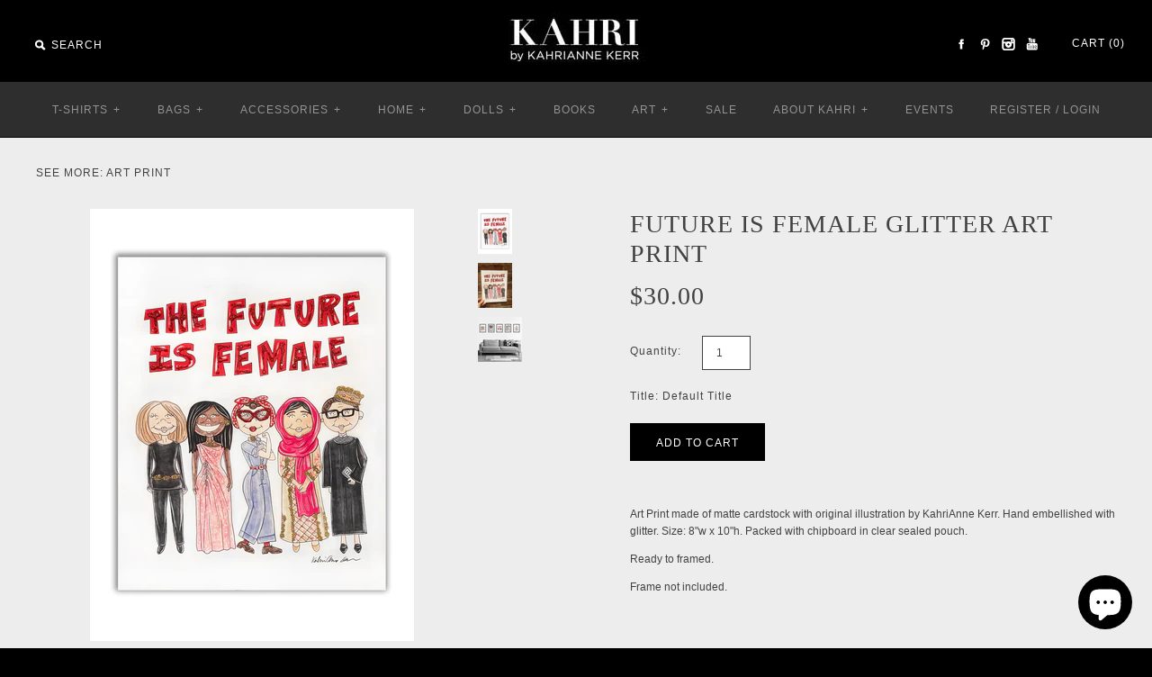

--- FILE ---
content_type: text/html; charset=utf-8
request_url: https://www.kahri.com/ja/products/future-is-female-glitter-art-print
body_size: 21982
content:
<!DOCTYPE html>
<!--[if lte IE 7 ]>   <html class="no-js ie7"> <![endif]-->
<!--[if IE 8 ]>   <html class="no-js ie8"> <![endif]-->
<!--[if (gt IE 8)|!(IE)]><!--> <html class="no-js"> <!--<![endif]-->
<head>
  <!-- Symmetry 1.6.5 -->
  <meta charset="UTF-8">
  <meta http-equiv="X-UA-Compatible" content="IE=edge,chrome=1">
 <meta name="viewport" content="width=device-width,initial-scale=1.0" /> 
  
  <title>
    Future is Female Glitter Art Print &ndash; Kahri by KahriAnne Kerr
  </title>
  
  <meta name="description" content="Art Print made of matte cardstock with original illustration by KahriAnne Kerr. Hand embellished with glitter. Size: 8&quot;w x 10&quot;h. Packed with chipboard in clear sealed pouch. Ready to framed. Frame not included. " />
  
  <link rel="canonical" href="https://www.kahri.com/ja/products/future-is-female-glitter-art-print" />
  
  
  
  <link rel="shortcut icon" type="image/x-icon" href="//www.kahri.com/cdn/shop/t/9/assets/favicon.ico?v=106522662894996804821409184200">
  
  
<meta property="og:site_name" content="Kahri by KahriAnne Kerr" />

    <meta property="og:image" content="http://www.kahri.com/cdn/shop/files/futureisfemaleprint_medium.jpg?v=1708727945" />
    <meta property="og:description" content="Art Print made of matte cardstock with original illustration by KahriAnne Kerr. Hand embellished with glitter. Size: 8&quot;w x 10&quot;h...." />
    <meta property="og:title" content="Future is Female Glitter Art Print - Kahri by KahriAnne Kerr" />
    <meta property="og:type" content="product" />
    <meta property="og:url" content="https://www.kahri.com/ja/products/future-is-female-glitter-art-print" />
    <meta property="og:price:amount" content="30.00" />
    <meta property="og:price:currency" content="USD" />
    <meta property="og:availability" content="instock" />

  
  
  
    
    
    
    
    
  
    
    
    
    
    
    <link href="//fonts.googleapis.com/css?family=Didot" rel="stylesheet" type="text/css">
    
  
    
    
    
    
    
    <link href="//fonts.googleapis.com/css?family=Lato" rel="stylesheet" type="text/css">
    
  
    
    
    
    
    
  
    
    
    
    
    
  
  
  <link href="//www.kahri.com/cdn/shop/t/9/assets/jquery.fancybox-1.3.4.css?v=98371336391678650921407368827" rel="stylesheet" type="text/css" media="all" />
  <link href="//www.kahri.com/cdn/shop/t/9/assets/styles.css?v=85345901320157483991699295084" rel="stylesheet" type="text/css" media="all" />
  
  
  
  <script src="//www.kahri.com/cdn/shopifycloud/storefront/assets/themes_support/option_selection-b017cd28.js" type="text/javascript"></script>
  <script src="//ajax.googleapis.com/ajax/libs/jquery/1.8/jquery.min.js" type="text/javascript"></script>
  <script src="//www.kahri.com/cdn/shopifycloud/storefront/assets/themes_support/api.jquery-7ab1a3a4.js" type="text/javascript"></script>
  <script src="//www.kahri.com/cdn/shop/t/9/assets/jquery.imagesloaded.js?v=152185615114068459041407368827" type="text/javascript"></script>
  <script src="//www.kahri.com/cdn/shop/t/9/assets/jquery.flexslider-min.js?v=61727824838382291461407368827" type="text/javascript"></script>
  <script src="//www.kahri.com/cdn/shop/t/9/assets/jquery.fancybox-1.3.4.pack.js?v=34089609541447856301407368827" type="text/javascript"></script>
<script>
  Shopify.money_format = "${{amount}}";
</script>
    <script src="//www.kahri.com/cdn/shop/t/9/assets/main.js?v=92411085091144137491699295084" type="text/javascript"></script>


<style type="text/css">
  
  
  
</style>

    <script>window.performance && window.performance.mark && window.performance.mark('shopify.content_for_header.start');</script><meta name="google-site-verification" content="ftwGfpYu8ob1RhNB2TVvjf9tEHn1eLsYNXL5uIJCTHI">
<meta id="shopify-digital-wallet" name="shopify-digital-wallet" content="/1685072/digital_wallets/dialog">
<meta name="shopify-checkout-api-token" content="623367fc05377705ad5a480d58881e3b">
<meta id="in-context-paypal-metadata" data-shop-id="1685072" data-venmo-supported="false" data-environment="production" data-locale="ja_JP" data-paypal-v4="true" data-currency="USD">
<link rel="alternate" hreflang="x-default" href="https://www.kahri.com/products/future-is-female-glitter-art-print">
<link rel="alternate" hreflang="en" href="https://www.kahri.com/products/future-is-female-glitter-art-print">
<link rel="alternate" hreflang="ja" href="https://www.kahri.com/ja/products/future-is-female-glitter-art-print">
<link rel="alternate" type="application/json+oembed" href="https://www.kahri.com/ja/products/future-is-female-glitter-art-print.oembed">
<script async="async" src="/checkouts/internal/preloads.js?locale=ja-US"></script>
<link rel="preconnect" href="https://shop.app" crossorigin="anonymous">
<script async="async" src="https://shop.app/checkouts/internal/preloads.js?locale=ja-US&shop_id=1685072" crossorigin="anonymous"></script>
<script id="apple-pay-shop-capabilities" type="application/json">{"shopId":1685072,"countryCode":"US","currencyCode":"USD","merchantCapabilities":["supports3DS"],"merchantId":"gid:\/\/shopify\/Shop\/1685072","merchantName":"Kahri by KahriAnne Kerr","requiredBillingContactFields":["postalAddress","email"],"requiredShippingContactFields":["postalAddress","email"],"shippingType":"shipping","supportedNetworks":["visa","masterCard","amex","discover","elo","jcb"],"total":{"type":"pending","label":"Kahri by KahriAnne Kerr","amount":"1.00"},"shopifyPaymentsEnabled":true,"supportsSubscriptions":true}</script>
<script id="shopify-features" type="application/json">{"accessToken":"623367fc05377705ad5a480d58881e3b","betas":["rich-media-storefront-analytics"],"domain":"www.kahri.com","predictiveSearch":true,"shopId":1685072,"locale":"ja"}</script>
<script>var Shopify = Shopify || {};
Shopify.shop = "kahrianne-kerr.myshopify.com";
Shopify.locale = "ja";
Shopify.currency = {"active":"USD","rate":"1.0"};
Shopify.country = "US";
Shopify.theme = {"name":"Symmetry","id":8403993,"schema_name":null,"schema_version":null,"theme_store_id":568,"role":"main"};
Shopify.theme.handle = "null";
Shopify.theme.style = {"id":null,"handle":null};
Shopify.cdnHost = "www.kahri.com/cdn";
Shopify.routes = Shopify.routes || {};
Shopify.routes.root = "/ja/";</script>
<script type="module">!function(o){(o.Shopify=o.Shopify||{}).modules=!0}(window);</script>
<script>!function(o){function n(){var o=[];function n(){o.push(Array.prototype.slice.apply(arguments))}return n.q=o,n}var t=o.Shopify=o.Shopify||{};t.loadFeatures=n(),t.autoloadFeatures=n()}(window);</script>
<script>
  window.ShopifyPay = window.ShopifyPay || {};
  window.ShopifyPay.apiHost = "shop.app\/pay";
  window.ShopifyPay.redirectState = null;
</script>
<script id="shop-js-analytics" type="application/json">{"pageType":"product"}</script>
<script defer="defer" async type="module" src="//www.kahri.com/cdn/shopifycloud/shop-js/modules/v2/client.init-shop-cart-sync_CRO8OuKI.ja.esm.js"></script>
<script defer="defer" async type="module" src="//www.kahri.com/cdn/shopifycloud/shop-js/modules/v2/chunk.common_A56sv42F.esm.js"></script>
<script type="module">
  await import("//www.kahri.com/cdn/shopifycloud/shop-js/modules/v2/client.init-shop-cart-sync_CRO8OuKI.ja.esm.js");
await import("//www.kahri.com/cdn/shopifycloud/shop-js/modules/v2/chunk.common_A56sv42F.esm.js");

  window.Shopify.SignInWithShop?.initShopCartSync?.({"fedCMEnabled":true,"windoidEnabled":true});

</script>
<script>
  window.Shopify = window.Shopify || {};
  if (!window.Shopify.featureAssets) window.Shopify.featureAssets = {};
  window.Shopify.featureAssets['shop-js'] = {"shop-cart-sync":["modules/v2/client.shop-cart-sync_Rbupk0-S.ja.esm.js","modules/v2/chunk.common_A56sv42F.esm.js"],"init-fed-cm":["modules/v2/client.init-fed-cm_Brlme73P.ja.esm.js","modules/v2/chunk.common_A56sv42F.esm.js"],"shop-button":["modules/v2/client.shop-button_CAOYMen2.ja.esm.js","modules/v2/chunk.common_A56sv42F.esm.js"],"shop-cash-offers":["modules/v2/client.shop-cash-offers_ivvZeP39.ja.esm.js","modules/v2/chunk.common_A56sv42F.esm.js","modules/v2/chunk.modal_ILhUGby7.esm.js"],"init-windoid":["modules/v2/client.init-windoid_BLzf7E_S.ja.esm.js","modules/v2/chunk.common_A56sv42F.esm.js"],"init-shop-email-lookup-coordinator":["modules/v2/client.init-shop-email-lookup-coordinator_Dz-pgYZI.ja.esm.js","modules/v2/chunk.common_A56sv42F.esm.js"],"shop-toast-manager":["modules/v2/client.shop-toast-manager_BRuj-JEc.ja.esm.js","modules/v2/chunk.common_A56sv42F.esm.js"],"shop-login-button":["modules/v2/client.shop-login-button_DgSCIKnN.ja.esm.js","modules/v2/chunk.common_A56sv42F.esm.js","modules/v2/chunk.modal_ILhUGby7.esm.js"],"avatar":["modules/v2/client.avatar_BTnouDA3.ja.esm.js"],"pay-button":["modules/v2/client.pay-button_CxybczQF.ja.esm.js","modules/v2/chunk.common_A56sv42F.esm.js"],"init-shop-cart-sync":["modules/v2/client.init-shop-cart-sync_CRO8OuKI.ja.esm.js","modules/v2/chunk.common_A56sv42F.esm.js"],"init-customer-accounts":["modules/v2/client.init-customer-accounts_B7JfRd7a.ja.esm.js","modules/v2/client.shop-login-button_DgSCIKnN.ja.esm.js","modules/v2/chunk.common_A56sv42F.esm.js","modules/v2/chunk.modal_ILhUGby7.esm.js"],"init-shop-for-new-customer-accounts":["modules/v2/client.init-shop-for-new-customer-accounts_DuVdZwgs.ja.esm.js","modules/v2/client.shop-login-button_DgSCIKnN.ja.esm.js","modules/v2/chunk.common_A56sv42F.esm.js","modules/v2/chunk.modal_ILhUGby7.esm.js"],"init-customer-accounts-sign-up":["modules/v2/client.init-customer-accounts-sign-up_Bo1CzG-w.ja.esm.js","modules/v2/client.shop-login-button_DgSCIKnN.ja.esm.js","modules/v2/chunk.common_A56sv42F.esm.js","modules/v2/chunk.modal_ILhUGby7.esm.js"],"checkout-modal":["modules/v2/client.checkout-modal_B2T2_lCJ.ja.esm.js","modules/v2/chunk.common_A56sv42F.esm.js","modules/v2/chunk.modal_ILhUGby7.esm.js"],"shop-follow-button":["modules/v2/client.shop-follow-button_Bkz4TQZn.ja.esm.js","modules/v2/chunk.common_A56sv42F.esm.js","modules/v2/chunk.modal_ILhUGby7.esm.js"],"lead-capture":["modules/v2/client.lead-capture_C6eAi-6_.ja.esm.js","modules/v2/chunk.common_A56sv42F.esm.js","modules/v2/chunk.modal_ILhUGby7.esm.js"],"shop-login":["modules/v2/client.shop-login_QcPsljo4.ja.esm.js","modules/v2/chunk.common_A56sv42F.esm.js","modules/v2/chunk.modal_ILhUGby7.esm.js"],"payment-terms":["modules/v2/client.payment-terms_Dt9LCeZF.ja.esm.js","modules/v2/chunk.common_A56sv42F.esm.js","modules/v2/chunk.modal_ILhUGby7.esm.js"]};
</script>
<script>(function() {
  var isLoaded = false;
  function asyncLoad() {
    if (isLoaded) return;
    isLoaded = true;
    var urls = ["https:\/\/social-referral.appspot.com\/b\/shopify\/load\/confirmation.js?enabled=false\u0026app_uuid=77e6fc7770744752\u0026shop=kahrianne-kerr.myshopify.com","https:\/\/chimpstatic.com\/mcjs-connected\/js\/users\/4926f6c29e61b6ccef37feb80\/95285d17c350da21d24830b0a.js?shop=kahrianne-kerr.myshopify.com","https:\/\/swymv3free-01.azureedge.net\/code\/swym-shopify.js?shop=kahrianne-kerr.myshopify.com","https:\/\/static.shareasale.com\/json\/shopify\/deduplication.js?shop=kahrianne-kerr.myshopify.com","https:\/\/static.shareasale.com\/json\/shopify\/shareasale-tracking.js?sasmid=138298\u0026ssmtid=19038\u0026shop=kahrianne-kerr.myshopify.com","\/\/cdn.shopify.com\/proxy\/2a304a379f38188f6ab62f23beaf59a672dc5cc94fbde0e2122998a305253e27\/static.cdn.printful.com\/static\/js\/external\/shopify-product-customizer.js?v=0.28\u0026shop=kahrianne-kerr.myshopify.com\u0026sp-cache-control=cHVibGljLCBtYXgtYWdlPTkwMA","https:\/\/cdn.fera.ai\/js\/fera.placeholder.js?shop=kahrianne-kerr.myshopify.com"];
    for (var i = 0; i < urls.length; i++) {
      var s = document.createElement('script');
      s.type = 'text/javascript';
      s.async = true;
      s.src = urls[i];
      var x = document.getElementsByTagName('script')[0];
      x.parentNode.insertBefore(s, x);
    }
  };
  if(window.attachEvent) {
    window.attachEvent('onload', asyncLoad);
  } else {
    window.addEventListener('load', asyncLoad, false);
  }
})();</script>
<script id="__st">var __st={"a":1685072,"offset":-18000,"reqid":"7e67fa1a-9f25-4939-aeb5-37b972ef744c-1768369678","pageurl":"www.kahri.com\/ja\/products\/future-is-female-glitter-art-print","u":"ba8bae4d944f","p":"product","rtyp":"product","rid":6996325892194};</script>
<script>window.ShopifyPaypalV4VisibilityTracking = true;</script>
<script id="captcha-bootstrap">!function(){'use strict';const t='contact',e='account',n='new_comment',o=[[t,t],['blogs',n],['comments',n],[t,'customer']],c=[[e,'customer_login'],[e,'guest_login'],[e,'recover_customer_password'],[e,'create_customer']],r=t=>t.map((([t,e])=>`form[action*='/${t}']:not([data-nocaptcha='true']) input[name='form_type'][value='${e}']`)).join(','),a=t=>()=>t?[...document.querySelectorAll(t)].map((t=>t.form)):[];function s(){const t=[...o],e=r(t);return a(e)}const i='password',u='form_key',d=['recaptcha-v3-token','g-recaptcha-response','h-captcha-response',i],f=()=>{try{return window.sessionStorage}catch{return}},m='__shopify_v',_=t=>t.elements[u];function p(t,e,n=!1){try{const o=window.sessionStorage,c=JSON.parse(o.getItem(e)),{data:r}=function(t){const{data:e,action:n}=t;return t[m]||n?{data:e,action:n}:{data:t,action:n}}(c);for(const[e,n]of Object.entries(r))t.elements[e]&&(t.elements[e].value=n);n&&o.removeItem(e)}catch(o){console.error('form repopulation failed',{error:o})}}const l='form_type',E='cptcha';function T(t){t.dataset[E]=!0}const w=window,h=w.document,L='Shopify',v='ce_forms',y='captcha';let A=!1;((t,e)=>{const n=(g='f06e6c50-85a8-45c8-87d0-21a2b65856fe',I='https://cdn.shopify.com/shopifycloud/storefront-forms-hcaptcha/ce_storefront_forms_captcha_hcaptcha.v1.5.2.iife.js',D={infoText:'hCaptchaによる保護',privacyText:'プライバシー',termsText:'利用規約'},(t,e,n)=>{const o=w[L][v],c=o.bindForm;if(c)return c(t,g,e,D).then(n);var r;o.q.push([[t,g,e,D],n]),r=I,A||(h.body.append(Object.assign(h.createElement('script'),{id:'captcha-provider',async:!0,src:r})),A=!0)});var g,I,D;w[L]=w[L]||{},w[L][v]=w[L][v]||{},w[L][v].q=[],w[L][y]=w[L][y]||{},w[L][y].protect=function(t,e){n(t,void 0,e),T(t)},Object.freeze(w[L][y]),function(t,e,n,w,h,L){const[v,y,A,g]=function(t,e,n){const i=e?o:[],u=t?c:[],d=[...i,...u],f=r(d),m=r(i),_=r(d.filter((([t,e])=>n.includes(e))));return[a(f),a(m),a(_),s()]}(w,h,L),I=t=>{const e=t.target;return e instanceof HTMLFormElement?e:e&&e.form},D=t=>v().includes(t);t.addEventListener('submit',(t=>{const e=I(t);if(!e)return;const n=D(e)&&!e.dataset.hcaptchaBound&&!e.dataset.recaptchaBound,o=_(e),c=g().includes(e)&&(!o||!o.value);(n||c)&&t.preventDefault(),c&&!n&&(function(t){try{if(!f())return;!function(t){const e=f();if(!e)return;const n=_(t);if(!n)return;const o=n.value;o&&e.removeItem(o)}(t);const e=Array.from(Array(32),(()=>Math.random().toString(36)[2])).join('');!function(t,e){_(t)||t.append(Object.assign(document.createElement('input'),{type:'hidden',name:u})),t.elements[u].value=e}(t,e),function(t,e){const n=f();if(!n)return;const o=[...t.querySelectorAll(`input[type='${i}']`)].map((({name:t})=>t)),c=[...d,...o],r={};for(const[a,s]of new FormData(t).entries())c.includes(a)||(r[a]=s);n.setItem(e,JSON.stringify({[m]:1,action:t.action,data:r}))}(t,e)}catch(e){console.error('failed to persist form',e)}}(e),e.submit())}));const S=(t,e)=>{t&&!t.dataset[E]&&(n(t,e.some((e=>e===t))),T(t))};for(const o of['focusin','change'])t.addEventListener(o,(t=>{const e=I(t);D(e)&&S(e,y())}));const B=e.get('form_key'),M=e.get(l),P=B&&M;t.addEventListener('DOMContentLoaded',(()=>{const t=y();if(P)for(const e of t)e.elements[l].value===M&&p(e,B);[...new Set([...A(),...v().filter((t=>'true'===t.dataset.shopifyCaptcha))])].forEach((e=>S(e,t)))}))}(h,new URLSearchParams(w.location.search),n,t,e,['guest_login'])})(!0,!0)}();</script>
<script integrity="sha256-4kQ18oKyAcykRKYeNunJcIwy7WH5gtpwJnB7kiuLZ1E=" data-source-attribution="shopify.loadfeatures" defer="defer" src="//www.kahri.com/cdn/shopifycloud/storefront/assets/storefront/load_feature-a0a9edcb.js" crossorigin="anonymous"></script>
<script crossorigin="anonymous" defer="defer" src="//www.kahri.com/cdn/shopifycloud/storefront/assets/shopify_pay/storefront-65b4c6d7.js?v=20250812"></script>
<script data-source-attribution="shopify.dynamic_checkout.dynamic.init">var Shopify=Shopify||{};Shopify.PaymentButton=Shopify.PaymentButton||{isStorefrontPortableWallets:!0,init:function(){window.Shopify.PaymentButton.init=function(){};var t=document.createElement("script");t.src="https://www.kahri.com/cdn/shopifycloud/portable-wallets/latest/portable-wallets.ja.js",t.type="module",document.head.appendChild(t)}};
</script>
<script data-source-attribution="shopify.dynamic_checkout.buyer_consent">
  function portableWalletsHideBuyerConsent(e){var t=document.getElementById("shopify-buyer-consent"),n=document.getElementById("shopify-subscription-policy-button");t&&n&&(t.classList.add("hidden"),t.setAttribute("aria-hidden","true"),n.removeEventListener("click",e))}function portableWalletsShowBuyerConsent(e){var t=document.getElementById("shopify-buyer-consent"),n=document.getElementById("shopify-subscription-policy-button");t&&n&&(t.classList.remove("hidden"),t.removeAttribute("aria-hidden"),n.addEventListener("click",e))}window.Shopify?.PaymentButton&&(window.Shopify.PaymentButton.hideBuyerConsent=portableWalletsHideBuyerConsent,window.Shopify.PaymentButton.showBuyerConsent=portableWalletsShowBuyerConsent);
</script>
<script data-source-attribution="shopify.dynamic_checkout.cart.bootstrap">document.addEventListener("DOMContentLoaded",(function(){function t(){return document.querySelector("shopify-accelerated-checkout-cart, shopify-accelerated-checkout")}if(t())Shopify.PaymentButton.init();else{new MutationObserver((function(e,n){t()&&(Shopify.PaymentButton.init(),n.disconnect())})).observe(document.body,{childList:!0,subtree:!0})}}));
</script>
<link id="shopify-accelerated-checkout-styles" rel="stylesheet" media="screen" href="https://www.kahri.com/cdn/shopifycloud/portable-wallets/latest/accelerated-checkout-backwards-compat.css" crossorigin="anonymous">
<style id="shopify-accelerated-checkout-cart">
        #shopify-buyer-consent {
  margin-top: 1em;
  display: inline-block;
  width: 100%;
}

#shopify-buyer-consent.hidden {
  display: none;
}

#shopify-subscription-policy-button {
  background: none;
  border: none;
  padding: 0;
  text-decoration: underline;
  font-size: inherit;
  cursor: pointer;
}

#shopify-subscription-policy-button::before {
  box-shadow: none;
}

      </style>

<script>window.performance && window.performance.mark && window.performance.mark('shopify.content_for_header.end');</script>
  <link href="//www.kahri.com/cdn/shop/t/9/assets/lookbooks-app.scss?v=151141365897349504091451885819" rel="stylesheet" type="text/css" media="all" />
<!-- BEGIN app block: shopify://apps/uppromote-affiliate/blocks/core-script/64c32457-930d-4cb9-9641-e24c0d9cf1f4 --><!-- BEGIN app snippet: core-metafields-setting --><!--suppress ES6ConvertVarToLetConst -->
<script type="application/json" id="core-uppromote-settings">{"app_env":{"env":"production"}}</script>
<script type="application/json" id="core-uppromote-cart">{"note":null,"attributes":{},"original_total_price":0,"total_price":0,"total_discount":0,"total_weight":0.0,"item_count":0,"items":[],"requires_shipping":false,"currency":"USD","items_subtotal_price":0,"cart_level_discount_applications":[],"checkout_charge_amount":0}</script>
<script id="core-uppromote-quick-store-tracking-vars">
    function getDocumentContext(){const{href:a,hash:b,host:c,hostname:d,origin:e,pathname:f,port:g,protocol:h,search:i}=window.location,j=document.referrer,k=document.characterSet,l=document.title;return{location:{href:a,hash:b,host:c,hostname:d,origin:e,pathname:f,port:g,protocol:h,search:i},referrer:j||document.location.href,characterSet:k,title:l}}function getNavigatorContext(){const{language:a,cookieEnabled:b,languages:c,userAgent:d}=navigator;return{language:a,cookieEnabled:b,languages:c,userAgent:d}}function getWindowContext(){const{innerHeight:a,innerWidth:b,outerHeight:c,outerWidth:d,origin:e,screen:{height:j,width:k},screenX:f,screenY:g,scrollX:h,scrollY:i}=window;return{innerHeight:a,innerWidth:b,outerHeight:c,outerWidth:d,origin:e,screen:{screenHeight:j,screenWidth:k},screenX:f,screenY:g,scrollX:h,scrollY:i,location:getDocumentContext().location}}function getContext(){return{document:getDocumentContext(),navigator:getNavigatorContext(),window:getWindowContext()}}
    if (window.location.href.includes('?sca_ref=')) {
        localStorage.setItem('__up_lastViewedPageContext', JSON.stringify({
            context: getContext(),
            timestamp: new Date().toISOString(),
        }))
    }
</script>

<script id="core-uppromote-setting-booster">
    var UpPromoteCoreSettings = JSON.parse(document.getElementById('core-uppromote-settings').textContent)
    UpPromoteCoreSettings.currentCart = JSON.parse(document.getElementById('core-uppromote-cart')?.textContent || '{}')
    const idToClean = ['core-uppromote-settings', 'core-uppromote-cart', 'core-uppromote-setting-booster', 'core-uppromote-quick-store-tracking-vars']
    idToClean.forEach(id => {
        document.getElementById(id)?.remove()
    })
</script>
<!-- END app snippet -->


<!-- END app block --><script src="https://cdn.shopify.com/extensions/019bb581-72a6-7486-b80f-84331cf36282/app-104/assets/core.min.js" type="text/javascript" defer="defer"></script>
<script src="https://cdn.shopify.com/extensions/cfc76123-b24f-4e9a-a1dc-585518796af7/forms-2294/assets/shopify-forms-loader.js" type="text/javascript" defer="defer"></script>
<script src="https://cdn.shopify.com/extensions/7bc9bb47-adfa-4267-963e-cadee5096caf/inbox-1252/assets/inbox-chat-loader.js" type="text/javascript" defer="defer"></script>
<link href="https://monorail-edge.shopifysvc.com" rel="dns-prefetch">
<script>(function(){if ("sendBeacon" in navigator && "performance" in window) {try {var session_token_from_headers = performance.getEntriesByType('navigation')[0].serverTiming.find(x => x.name == '_s').description;} catch {var session_token_from_headers = undefined;}var session_cookie_matches = document.cookie.match(/_shopify_s=([^;]*)/);var session_token_from_cookie = session_cookie_matches && session_cookie_matches.length === 2 ? session_cookie_matches[1] : "";var session_token = session_token_from_headers || session_token_from_cookie || "";function handle_abandonment_event(e) {var entries = performance.getEntries().filter(function(entry) {return /monorail-edge.shopifysvc.com/.test(entry.name);});if (!window.abandonment_tracked && entries.length === 0) {window.abandonment_tracked = true;var currentMs = Date.now();var navigation_start = performance.timing.navigationStart;var payload = {shop_id: 1685072,url: window.location.href,navigation_start,duration: currentMs - navigation_start,session_token,page_type: "product"};window.navigator.sendBeacon("https://monorail-edge.shopifysvc.com/v1/produce", JSON.stringify({schema_id: "online_store_buyer_site_abandonment/1.1",payload: payload,metadata: {event_created_at_ms: currentMs,event_sent_at_ms: currentMs}}));}}window.addEventListener('pagehide', handle_abandonment_event);}}());</script>
<script id="web-pixels-manager-setup">(function e(e,d,r,n,o){if(void 0===o&&(o={}),!Boolean(null===(a=null===(i=window.Shopify)||void 0===i?void 0:i.analytics)||void 0===a?void 0:a.replayQueue)){var i,a;window.Shopify=window.Shopify||{};var t=window.Shopify;t.analytics=t.analytics||{};var s=t.analytics;s.replayQueue=[],s.publish=function(e,d,r){return s.replayQueue.push([e,d,r]),!0};try{self.performance.mark("wpm:start")}catch(e){}var l=function(){var e={modern:/Edge?\/(1{2}[4-9]|1[2-9]\d|[2-9]\d{2}|\d{4,})\.\d+(\.\d+|)|Firefox\/(1{2}[4-9]|1[2-9]\d|[2-9]\d{2}|\d{4,})\.\d+(\.\d+|)|Chrom(ium|e)\/(9{2}|\d{3,})\.\d+(\.\d+|)|(Maci|X1{2}).+ Version\/(15\.\d+|(1[6-9]|[2-9]\d|\d{3,})\.\d+)([,.]\d+|)( \(\w+\)|)( Mobile\/\w+|) Safari\/|Chrome.+OPR\/(9{2}|\d{3,})\.\d+\.\d+|(CPU[ +]OS|iPhone[ +]OS|CPU[ +]iPhone|CPU IPhone OS|CPU iPad OS)[ +]+(15[._]\d+|(1[6-9]|[2-9]\d|\d{3,})[._]\d+)([._]\d+|)|Android:?[ /-](13[3-9]|1[4-9]\d|[2-9]\d{2}|\d{4,})(\.\d+|)(\.\d+|)|Android.+Firefox\/(13[5-9]|1[4-9]\d|[2-9]\d{2}|\d{4,})\.\d+(\.\d+|)|Android.+Chrom(ium|e)\/(13[3-9]|1[4-9]\d|[2-9]\d{2}|\d{4,})\.\d+(\.\d+|)|SamsungBrowser\/([2-9]\d|\d{3,})\.\d+/,legacy:/Edge?\/(1[6-9]|[2-9]\d|\d{3,})\.\d+(\.\d+|)|Firefox\/(5[4-9]|[6-9]\d|\d{3,})\.\d+(\.\d+|)|Chrom(ium|e)\/(5[1-9]|[6-9]\d|\d{3,})\.\d+(\.\d+|)([\d.]+$|.*Safari\/(?![\d.]+ Edge\/[\d.]+$))|(Maci|X1{2}).+ Version\/(10\.\d+|(1[1-9]|[2-9]\d|\d{3,})\.\d+)([,.]\d+|)( \(\w+\)|)( Mobile\/\w+|) Safari\/|Chrome.+OPR\/(3[89]|[4-9]\d|\d{3,})\.\d+\.\d+|(CPU[ +]OS|iPhone[ +]OS|CPU[ +]iPhone|CPU IPhone OS|CPU iPad OS)[ +]+(10[._]\d+|(1[1-9]|[2-9]\d|\d{3,})[._]\d+)([._]\d+|)|Android:?[ /-](13[3-9]|1[4-9]\d|[2-9]\d{2}|\d{4,})(\.\d+|)(\.\d+|)|Mobile Safari.+OPR\/([89]\d|\d{3,})\.\d+\.\d+|Android.+Firefox\/(13[5-9]|1[4-9]\d|[2-9]\d{2}|\d{4,})\.\d+(\.\d+|)|Android.+Chrom(ium|e)\/(13[3-9]|1[4-9]\d|[2-9]\d{2}|\d{4,})\.\d+(\.\d+|)|Android.+(UC? ?Browser|UCWEB|U3)[ /]?(15\.([5-9]|\d{2,})|(1[6-9]|[2-9]\d|\d{3,})\.\d+)\.\d+|SamsungBrowser\/(5\.\d+|([6-9]|\d{2,})\.\d+)|Android.+MQ{2}Browser\/(14(\.(9|\d{2,})|)|(1[5-9]|[2-9]\d|\d{3,})(\.\d+|))(\.\d+|)|K[Aa][Ii]OS\/(3\.\d+|([4-9]|\d{2,})\.\d+)(\.\d+|)/},d=e.modern,r=e.legacy,n=navigator.userAgent;return n.match(d)?"modern":n.match(r)?"legacy":"unknown"}(),u="modern"===l?"modern":"legacy",c=(null!=n?n:{modern:"",legacy:""})[u],f=function(e){return[e.baseUrl,"/wpm","/b",e.hashVersion,"modern"===e.buildTarget?"m":"l",".js"].join("")}({baseUrl:d,hashVersion:r,buildTarget:u}),m=function(e){var d=e.version,r=e.bundleTarget,n=e.surface,o=e.pageUrl,i=e.monorailEndpoint;return{emit:function(e){var a=e.status,t=e.errorMsg,s=(new Date).getTime(),l=JSON.stringify({metadata:{event_sent_at_ms:s},events:[{schema_id:"web_pixels_manager_load/3.1",payload:{version:d,bundle_target:r,page_url:o,status:a,surface:n,error_msg:t},metadata:{event_created_at_ms:s}}]});if(!i)return console&&console.warn&&console.warn("[Web Pixels Manager] No Monorail endpoint provided, skipping logging."),!1;try{return self.navigator.sendBeacon.bind(self.navigator)(i,l)}catch(e){}var u=new XMLHttpRequest;try{return u.open("POST",i,!0),u.setRequestHeader("Content-Type","text/plain"),u.send(l),!0}catch(e){return console&&console.warn&&console.warn("[Web Pixels Manager] Got an unhandled error while logging to Monorail."),!1}}}}({version:r,bundleTarget:l,surface:e.surface,pageUrl:self.location.href,monorailEndpoint:e.monorailEndpoint});try{o.browserTarget=l,function(e){var d=e.src,r=e.async,n=void 0===r||r,o=e.onload,i=e.onerror,a=e.sri,t=e.scriptDataAttributes,s=void 0===t?{}:t,l=document.createElement("script"),u=document.querySelector("head"),c=document.querySelector("body");if(l.async=n,l.src=d,a&&(l.integrity=a,l.crossOrigin="anonymous"),s)for(var f in s)if(Object.prototype.hasOwnProperty.call(s,f))try{l.dataset[f]=s[f]}catch(e){}if(o&&l.addEventListener("load",o),i&&l.addEventListener("error",i),u)u.appendChild(l);else{if(!c)throw new Error("Did not find a head or body element to append the script");c.appendChild(l)}}({src:f,async:!0,onload:function(){if(!function(){var e,d;return Boolean(null===(d=null===(e=window.Shopify)||void 0===e?void 0:e.analytics)||void 0===d?void 0:d.initialized)}()){var d=window.webPixelsManager.init(e)||void 0;if(d){var r=window.Shopify.analytics;r.replayQueue.forEach((function(e){var r=e[0],n=e[1],o=e[2];d.publishCustomEvent(r,n,o)})),r.replayQueue=[],r.publish=d.publishCustomEvent,r.visitor=d.visitor,r.initialized=!0}}},onerror:function(){return m.emit({status:"failed",errorMsg:"".concat(f," has failed to load")})},sri:function(e){var d=/^sha384-[A-Za-z0-9+/=]+$/;return"string"==typeof e&&d.test(e)}(c)?c:"",scriptDataAttributes:o}),m.emit({status:"loading"})}catch(e){m.emit({status:"failed",errorMsg:(null==e?void 0:e.message)||"Unknown error"})}}})({shopId: 1685072,storefrontBaseUrl: "https://www.kahri.com",extensionsBaseUrl: "https://extensions.shopifycdn.com/cdn/shopifycloud/web-pixels-manager",monorailEndpoint: "https://monorail-edge.shopifysvc.com/unstable/produce_batch",surface: "storefront-renderer",enabledBetaFlags: ["2dca8a86","a0d5f9d2"],webPixelsConfigList: [{"id":"853377122","configuration":"{\"masterTagID\":\"19038\",\"merchantID\":\"138298\",\"appPath\":\"https:\/\/daedalus.shareasale.com\",\"storeID\":\"NaN\",\"xTypeMode\":\"NaN\",\"xTypeValue\":\"NaN\",\"channelDedup\":\"NaN\"}","eventPayloadVersion":"v1","runtimeContext":"STRICT","scriptVersion":"f300cca684872f2df140f714437af558","type":"APP","apiClientId":4929191,"privacyPurposes":["ANALYTICS","MARKETING"],"dataSharingAdjustments":{"protectedCustomerApprovalScopes":["read_customer_personal_data"]}},{"id":"670007394","configuration":"{\"accountID\":\"fsto_35Or23x\"}","eventPayloadVersion":"v1","runtimeContext":"STRICT","scriptVersion":"b101f4ff95f2a57122d443b31d4836e8","type":"APP","apiClientId":1587791,"privacyPurposes":["ANALYTICS","MARKETING","SALE_OF_DATA"],"dataSharingAdjustments":{"protectedCustomerApprovalScopes":["read_customer_address","read_customer_email","read_customer_name","read_customer_personal_data","read_customer_phone"]}},{"id":"373817442","configuration":"{\"config\":\"{\\\"pixel_id\\\":\\\"AW-1015776208\\\",\\\"target_country\\\":\\\"US\\\",\\\"gtag_events\\\":[{\\\"type\\\":\\\"search\\\",\\\"action_label\\\":\\\"AW-1015776208\\\/uWBrCK36m-ICENCHruQD\\\"},{\\\"type\\\":\\\"begin_checkout\\\",\\\"action_label\\\":\\\"AW-1015776208\\\/S-p8CKr6m-ICENCHruQD\\\"},{\\\"type\\\":\\\"view_item\\\",\\\"action_label\\\":[\\\"AW-1015776208\\\/ULeaCKT6m-ICENCHruQD\\\",\\\"MC-FV3GH5GW8M\\\"]},{\\\"type\\\":\\\"purchase\\\",\\\"action_label\\\":[\\\"AW-1015776208\\\/AqyWCKH6m-ICENCHruQD\\\",\\\"MC-FV3GH5GW8M\\\"]},{\\\"type\\\":\\\"page_view\\\",\\\"action_label\\\":[\\\"AW-1015776208\\\/gkYWCJ76m-ICENCHruQD\\\",\\\"MC-FV3GH5GW8M\\\"]},{\\\"type\\\":\\\"add_payment_info\\\",\\\"action_label\\\":\\\"AW-1015776208\\\/tVgfCLD6m-ICENCHruQD\\\"},{\\\"type\\\":\\\"add_to_cart\\\",\\\"action_label\\\":\\\"AW-1015776208\\\/qNONCKf6m-ICENCHruQD\\\"}],\\\"enable_monitoring_mode\\\":false}\"}","eventPayloadVersion":"v1","runtimeContext":"OPEN","scriptVersion":"b2a88bafab3e21179ed38636efcd8a93","type":"APP","apiClientId":1780363,"privacyPurposes":[],"dataSharingAdjustments":{"protectedCustomerApprovalScopes":["read_customer_address","read_customer_email","read_customer_name","read_customer_personal_data","read_customer_phone"]}},{"id":"200474722","configuration":"{\"pixel_id\":\"2081993568693120\",\"pixel_type\":\"facebook_pixel\",\"metaapp_system_user_token\":\"-\"}","eventPayloadVersion":"v1","runtimeContext":"OPEN","scriptVersion":"ca16bc87fe92b6042fbaa3acc2fbdaa6","type":"APP","apiClientId":2329312,"privacyPurposes":["ANALYTICS","MARKETING","SALE_OF_DATA"],"dataSharingAdjustments":{"protectedCustomerApprovalScopes":["read_customer_address","read_customer_email","read_customer_name","read_customer_personal_data","read_customer_phone"]}},{"id":"126189666","configuration":"{\"shopId\":\"83220\",\"env\":\"production\",\"metaData\":\"[]\"}","eventPayloadVersion":"v1","runtimeContext":"STRICT","scriptVersion":"8e11013497942cd9be82d03af35714e6","type":"APP","apiClientId":2773553,"privacyPurposes":[],"dataSharingAdjustments":{"protectedCustomerApprovalScopes":["read_customer_address","read_customer_email","read_customer_name","read_customer_personal_data","read_customer_phone"]}},{"id":"108757090","configuration":"{\"accountID\":\"863320\"}","eventPayloadVersion":"v1","runtimeContext":"STRICT","scriptVersion":"0a69f6d02538fd56e20f2f152efb5318","type":"APP","apiClientId":11218583553,"privacyPurposes":["ANALYTICS","MARKETING","SALE_OF_DATA"],"dataSharingAdjustments":{"protectedCustomerApprovalScopes":["read_customer_address","read_customer_email","read_customer_name","read_customer_personal_data","read_customer_phone"]}},{"id":"48463970","configuration":"{\"tagID\":\"2613311160199\"}","eventPayloadVersion":"v1","runtimeContext":"STRICT","scriptVersion":"18031546ee651571ed29edbe71a3550b","type":"APP","apiClientId":3009811,"privacyPurposes":["ANALYTICS","MARKETING","SALE_OF_DATA"],"dataSharingAdjustments":{"protectedCustomerApprovalScopes":["read_customer_address","read_customer_email","read_customer_name","read_customer_personal_data","read_customer_phone"]}},{"id":"11567202","configuration":"{\"myshopifyDomain\":\"kahrianne-kerr.myshopify.com\"}","eventPayloadVersion":"v1","runtimeContext":"STRICT","scriptVersion":"23b97d18e2aa74363140dc29c9284e87","type":"APP","apiClientId":2775569,"privacyPurposes":["ANALYTICS","MARKETING","SALE_OF_DATA"],"dataSharingAdjustments":{"protectedCustomerApprovalScopes":["read_customer_address","read_customer_email","read_customer_name","read_customer_phone","read_customer_personal_data"]}},{"id":"69795938","eventPayloadVersion":"v1","runtimeContext":"LAX","scriptVersion":"1","type":"CUSTOM","privacyPurposes":["MARKETING"],"name":"Meta pixel (migrated)"},{"id":"101089378","eventPayloadVersion":"v1","runtimeContext":"LAX","scriptVersion":"1","type":"CUSTOM","privacyPurposes":["ANALYTICS"],"name":"Google Analytics tag (migrated)"},{"id":"shopify-app-pixel","configuration":"{}","eventPayloadVersion":"v1","runtimeContext":"STRICT","scriptVersion":"0450","apiClientId":"shopify-pixel","type":"APP","privacyPurposes":["ANALYTICS","MARKETING"]},{"id":"shopify-custom-pixel","eventPayloadVersion":"v1","runtimeContext":"LAX","scriptVersion":"0450","apiClientId":"shopify-pixel","type":"CUSTOM","privacyPurposes":["ANALYTICS","MARKETING"]}],isMerchantRequest: false,initData: {"shop":{"name":"Kahri by KahriAnne Kerr","paymentSettings":{"currencyCode":"USD"},"myshopifyDomain":"kahrianne-kerr.myshopify.com","countryCode":"US","storefrontUrl":"https:\/\/www.kahri.com\/ja"},"customer":null,"cart":null,"checkout":null,"productVariants":[{"price":{"amount":30.0,"currencyCode":"USD"},"product":{"title":"Future is Female Glitter Art Print","vendor":"KAHRI","id":"6996325892194","untranslatedTitle":"Future is Female Glitter Art Print","url":"\/ja\/products\/future-is-female-glitter-art-print","type":"ART PRINT"},"id":"40770006843490","image":{"src":"\/\/www.kahri.com\/cdn\/shop\/files\/futureisfemaleprint.jpg?v=1708727945"},"sku":null,"title":"Default Title","untranslatedTitle":"Default Title"}],"purchasingCompany":null},},"https://www.kahri.com/cdn","7cecd0b6w90c54c6cpe92089d5m57a67346",{"modern":"","legacy":""},{"shopId":"1685072","storefrontBaseUrl":"https:\/\/www.kahri.com","extensionBaseUrl":"https:\/\/extensions.shopifycdn.com\/cdn\/shopifycloud\/web-pixels-manager","surface":"storefront-renderer","enabledBetaFlags":"[\"2dca8a86\", \"a0d5f9d2\"]","isMerchantRequest":"false","hashVersion":"7cecd0b6w90c54c6cpe92089d5m57a67346","publish":"custom","events":"[[\"page_viewed\",{}],[\"product_viewed\",{\"productVariant\":{\"price\":{\"amount\":30.0,\"currencyCode\":\"USD\"},\"product\":{\"title\":\"Future is Female Glitter Art Print\",\"vendor\":\"KAHRI\",\"id\":\"6996325892194\",\"untranslatedTitle\":\"Future is Female Glitter Art Print\",\"url\":\"\/ja\/products\/future-is-female-glitter-art-print\",\"type\":\"ART PRINT\"},\"id\":\"40770006843490\",\"image\":{\"src\":\"\/\/www.kahri.com\/cdn\/shop\/files\/futureisfemaleprint.jpg?v=1708727945\"},\"sku\":null,\"title\":\"Default Title\",\"untranslatedTitle\":\"Default Title\"}}]]"});</script><script>
  window.ShopifyAnalytics = window.ShopifyAnalytics || {};
  window.ShopifyAnalytics.meta = window.ShopifyAnalytics.meta || {};
  window.ShopifyAnalytics.meta.currency = 'USD';
  var meta = {"product":{"id":6996325892194,"gid":"gid:\/\/shopify\/Product\/6996325892194","vendor":"KAHRI","type":"ART PRINT","handle":"future-is-female-glitter-art-print","variants":[{"id":40770006843490,"price":3000,"name":"Future is Female Glitter Art Print","public_title":null,"sku":null}],"remote":false},"page":{"pageType":"product","resourceType":"product","resourceId":6996325892194,"requestId":"7e67fa1a-9f25-4939-aeb5-37b972ef744c-1768369678"}};
  for (var attr in meta) {
    window.ShopifyAnalytics.meta[attr] = meta[attr];
  }
</script>
<script class="analytics">
  (function () {
    var customDocumentWrite = function(content) {
      var jquery = null;

      if (window.jQuery) {
        jquery = window.jQuery;
      } else if (window.Checkout && window.Checkout.$) {
        jquery = window.Checkout.$;
      }

      if (jquery) {
        jquery('body').append(content);
      }
    };

    var hasLoggedConversion = function(token) {
      if (token) {
        return document.cookie.indexOf('loggedConversion=' + token) !== -1;
      }
      return false;
    }

    var setCookieIfConversion = function(token) {
      if (token) {
        var twoMonthsFromNow = new Date(Date.now());
        twoMonthsFromNow.setMonth(twoMonthsFromNow.getMonth() + 2);

        document.cookie = 'loggedConversion=' + token + '; expires=' + twoMonthsFromNow;
      }
    }

    var trekkie = window.ShopifyAnalytics.lib = window.trekkie = window.trekkie || [];
    if (trekkie.integrations) {
      return;
    }
    trekkie.methods = [
      'identify',
      'page',
      'ready',
      'track',
      'trackForm',
      'trackLink'
    ];
    trekkie.factory = function(method) {
      return function() {
        var args = Array.prototype.slice.call(arguments);
        args.unshift(method);
        trekkie.push(args);
        return trekkie;
      };
    };
    for (var i = 0; i < trekkie.methods.length; i++) {
      var key = trekkie.methods[i];
      trekkie[key] = trekkie.factory(key);
    }
    trekkie.load = function(config) {
      trekkie.config = config || {};
      trekkie.config.initialDocumentCookie = document.cookie;
      var first = document.getElementsByTagName('script')[0];
      var script = document.createElement('script');
      script.type = 'text/javascript';
      script.onerror = function(e) {
        var scriptFallback = document.createElement('script');
        scriptFallback.type = 'text/javascript';
        scriptFallback.onerror = function(error) {
                var Monorail = {
      produce: function produce(monorailDomain, schemaId, payload) {
        var currentMs = new Date().getTime();
        var event = {
          schema_id: schemaId,
          payload: payload,
          metadata: {
            event_created_at_ms: currentMs,
            event_sent_at_ms: currentMs
          }
        };
        return Monorail.sendRequest("https://" + monorailDomain + "/v1/produce", JSON.stringify(event));
      },
      sendRequest: function sendRequest(endpointUrl, payload) {
        // Try the sendBeacon API
        if (window && window.navigator && typeof window.navigator.sendBeacon === 'function' && typeof window.Blob === 'function' && !Monorail.isIos12()) {
          var blobData = new window.Blob([payload], {
            type: 'text/plain'
          });

          if (window.navigator.sendBeacon(endpointUrl, blobData)) {
            return true;
          } // sendBeacon was not successful

        } // XHR beacon

        var xhr = new XMLHttpRequest();

        try {
          xhr.open('POST', endpointUrl);
          xhr.setRequestHeader('Content-Type', 'text/plain');
          xhr.send(payload);
        } catch (e) {
          console.log(e);
        }

        return false;
      },
      isIos12: function isIos12() {
        return window.navigator.userAgent.lastIndexOf('iPhone; CPU iPhone OS 12_') !== -1 || window.navigator.userAgent.lastIndexOf('iPad; CPU OS 12_') !== -1;
      }
    };
    Monorail.produce('monorail-edge.shopifysvc.com',
      'trekkie_storefront_load_errors/1.1',
      {shop_id: 1685072,
      theme_id: 8403993,
      app_name: "storefront",
      context_url: window.location.href,
      source_url: "//www.kahri.com/cdn/s/trekkie.storefront.55c6279c31a6628627b2ba1c5ff367020da294e2.min.js"});

        };
        scriptFallback.async = true;
        scriptFallback.src = '//www.kahri.com/cdn/s/trekkie.storefront.55c6279c31a6628627b2ba1c5ff367020da294e2.min.js';
        first.parentNode.insertBefore(scriptFallback, first);
      };
      script.async = true;
      script.src = '//www.kahri.com/cdn/s/trekkie.storefront.55c6279c31a6628627b2ba1c5ff367020da294e2.min.js';
      first.parentNode.insertBefore(script, first);
    };
    trekkie.load(
      {"Trekkie":{"appName":"storefront","development":false,"defaultAttributes":{"shopId":1685072,"isMerchantRequest":null,"themeId":8403993,"themeCityHash":"7101339496188810926","contentLanguage":"ja","currency":"USD","eventMetadataId":"f9d553b7-0bdf-41ec-b2ea-cbcbc47f1254"},"isServerSideCookieWritingEnabled":true,"monorailRegion":"shop_domain","enabledBetaFlags":["65f19447"]},"Session Attribution":{},"S2S":{"facebookCapiEnabled":true,"source":"trekkie-storefront-renderer","apiClientId":580111}}
    );

    var loaded = false;
    trekkie.ready(function() {
      if (loaded) return;
      loaded = true;

      window.ShopifyAnalytics.lib = window.trekkie;

      var originalDocumentWrite = document.write;
      document.write = customDocumentWrite;
      try { window.ShopifyAnalytics.merchantGoogleAnalytics.call(this); } catch(error) {};
      document.write = originalDocumentWrite;

      window.ShopifyAnalytics.lib.page(null,{"pageType":"product","resourceType":"product","resourceId":6996325892194,"requestId":"7e67fa1a-9f25-4939-aeb5-37b972ef744c-1768369678","shopifyEmitted":true});

      var match = window.location.pathname.match(/checkouts\/(.+)\/(thank_you|post_purchase)/)
      var token = match? match[1]: undefined;
      if (!hasLoggedConversion(token)) {
        setCookieIfConversion(token);
        window.ShopifyAnalytics.lib.track("Viewed Product",{"currency":"USD","variantId":40770006843490,"productId":6996325892194,"productGid":"gid:\/\/shopify\/Product\/6996325892194","name":"Future is Female Glitter Art Print","price":"30.00","sku":null,"brand":"KAHRI","variant":null,"category":"ART PRINT","nonInteraction":true,"remote":false},undefined,undefined,{"shopifyEmitted":true});
      window.ShopifyAnalytics.lib.track("monorail:\/\/trekkie_storefront_viewed_product\/1.1",{"currency":"USD","variantId":40770006843490,"productId":6996325892194,"productGid":"gid:\/\/shopify\/Product\/6996325892194","name":"Future is Female Glitter Art Print","price":"30.00","sku":null,"brand":"KAHRI","variant":null,"category":"ART PRINT","nonInteraction":true,"remote":false,"referer":"https:\/\/www.kahri.com\/ja\/products\/future-is-female-glitter-art-print"});
      }
    });


        var eventsListenerScript = document.createElement('script');
        eventsListenerScript.async = true;
        eventsListenerScript.src = "//www.kahri.com/cdn/shopifycloud/storefront/assets/shop_events_listener-3da45d37.js";
        document.getElementsByTagName('head')[0].appendChild(eventsListenerScript);

})();</script>
  <script>
  if (!window.ga || (window.ga && typeof window.ga !== 'function')) {
    window.ga = function ga() {
      (window.ga.q = window.ga.q || []).push(arguments);
      if (window.Shopify && window.Shopify.analytics && typeof window.Shopify.analytics.publish === 'function') {
        window.Shopify.analytics.publish("ga_stub_called", {}, {sendTo: "google_osp_migration"});
      }
      console.error("Shopify's Google Analytics stub called with:", Array.from(arguments), "\nSee https://help.shopify.com/manual/promoting-marketing/pixels/pixel-migration#google for more information.");
    };
    if (window.Shopify && window.Shopify.analytics && typeof window.Shopify.analytics.publish === 'function') {
      window.Shopify.analytics.publish("ga_stub_initialized", {}, {sendTo: "google_osp_migration"});
    }
  }
</script>
<script
  defer
  src="https://www.kahri.com/cdn/shopifycloud/perf-kit/shopify-perf-kit-3.0.3.min.js"
  data-application="storefront-renderer"
  data-shop-id="1685072"
  data-render-region="gcp-us-central1"
  data-page-type="product"
  data-theme-instance-id="8403993"
  data-theme-name=""
  data-theme-version=""
  data-monorail-region="shop_domain"
  data-resource-timing-sampling-rate="10"
  data-shs="true"
  data-shs-beacon="true"
  data-shs-export-with-fetch="true"
  data-shs-logs-sample-rate="1"
  data-shs-beacon-endpoint="https://www.kahri.com/api/collect"
></script>
</head>

<body class="template-product">
  <div id="pageheader">
        <div class="logo-area logo-pos- cf">
            
            
            
            <div class="logo container">
                <a href="/" title="Kahri by KahriAnne Kerr">
                
                    <img class="logoimage" src="//www.kahri.com/cdn/shop/t/9/assets/logo.png?v=124960530249775701891407370651" alt="Kahri by KahriAnne Kerr" />
                
                </a>
            </div><!-- /#logo -->
            
            
            <div class="util-area">
                <div class="search-box elegant-input">
                  
                  
                  <form class="search-form" action="/search" method="get">
                    <i></i>
                    <input type="text" name="q" placeholder="Search"/>
                    <input type="submit" value="&rarr;" />
                  </form>
                </div>
                
                <div class="utils">
                    
                        <div class="social-links">
    
    
    <ul>
    
    
    
        
        <li class="facebook"><a href="http://www.facebook.com/kahribykahriannekerr" target="_blank" title="Facebook">Facebook</a></li>
        
    
    
    
    
    
    
    
    
    
        
        <li class="pinterest"><a href="http://www.pinterest.com/kahrianne" target="_blank" title="Pinterest">Pinterest</a></li>
        
    
    
    
    
    
    
        
        <li class="instagram"><a href="http://www.instagram.com/kahrianne" target="_blank" title="Instagram">Instagram</a></li>
        
    
    
    
    
    
    
        
        <li class="youtube"><a href="http://www.youtube.com/kahrianne" target="_blank" title="YouTube">YouTube</a></li>
        
    
    
    
    
    
    
    
    </ul>
</div>

                    
                  
                    <div class="cart-summary">
                        <a href="/cart" class="cart-count ">
                            Cart (0)
                        </a>
                      
                      
                    </div>
                </div><!-- /.utils -->
            </div><!-- /.util-area -->
            
            
            
        </div><!-- /.logo-area -->
    </div><!-- /#pageheader -->
    
    
    
    <div id="main-nav" class="nav-row">
        <div class="multi-level-nav">
    <div class="tier-1">
        






<ul data-menu-handle="main-menu">

    <li>
        <a href="/ja/collections/t-shirts">T-SHIRTS</a>
        
        
        
        
        






<ul data-menu-handle="t-shirts">

    <li>
        <a href="/ja/collections/womens-t-shirts">WOMENS</a>
        
        
        
        
        





  
  
  
  


    </li>

    <li>
        <a href="/ja/collections/mens-t-shirts">MENS</a>
        
        
        
        
        





  
  
  
  


    </li>

    <li>
        <a href="/ja/collections/kids-t-shirts">KIDS</a>
        
        
        
        
        





  
  
  
  


    </li>

    <li>
        <a href="/ja/collections/onesies">BABY</a>
        
        
        
        
        





  
  
  
  


    </li>

</ul>


    </li>

    <li>
        <a href="/ja/collections/handbags">BAGS</a>
        
        
        
        
        






<ul data-menu-handle="bags">

    <li>
        <a href="/ja/collections/totes">TOTES</a>
        
        
        
        
        





  
  
  
  


    </li>

    <li>
        <a href="/ja/collections/wristlets">CLUTCHES</a>
        
        
        
        
        





  
  
  
  


    </li>

    <li>
        <a href="/ja/collections/small">COSMETIC BAGS</a>
        
        
        
        
        





  
  
  
  


    </li>

    <li>
        <a href="/ja/collections/coin-purses">COIN PURSES</a>
        
        
        
        
        





  
  
  
  


    </li>

</ul>


    </li>

    <li>
        <a href="/ja/collections/accessories">ACCESSORIES</a>
        
        
        
        
        






<ul data-menu-handle="accessories">

    <li>
        <a href="/ja/collections/stickers">STICKERS</a>
        
        
        
        
        





  
  
  
  


    </li>

    <li>
        <a href="/ja/collections/magnets">MAGNETS</a>
        
        
        
        
        





  
  
  
  


    </li>

    <li>
        <a href="/ja/collections/pins">PINS</a>
        
        
        
        
        





  
  
  
  


    </li>

    <li>
        <a href="/ja/collections/scarves">SCARVES</a>
        
        
        
        
        





  
  
  
  


    </li>

    <li>
        <a href="/ja/collections/jewelry">JEWELRY</a>
        
        
        
        
        





  
  
  
  


    </li>

    <li>
        <a href="/ja/collections/hats">HATS</a>
        
        
        
        
        





  
  
  
  


    </li>

</ul>


    </li>

    <li>
        <a href="/ja/collections/pillows">HOME</a>
        
        
        
        
        






<ul data-menu-handle="home">

    <li>
        <a href="/ja/collections/pillows">PILLOWS</a>
        
        
        
        
        





  
  
  
  


    </li>

    <li>
        <a href="/ja/collections/tea-towels">TEA TOWELS</a>
        
        
        
        
        





  
  
  
  


    </li>

    <li>
        <a href="/ja/collections/aprons">APRONS</a>
        
        
        
        
        






<ul data-menu-handle="aprons">

    <li>
        <a href="/ja/collections/aprons">APRONS</a>
        
        
        
        
        





  
  
  
  


    </li>

    <li>
        <a href="/ja/collections/oven-mitts">OVEN MITTS</a>
        
        
        
        
        





  
  
  
  


    </li>

</ul>


    </li>

    <li>
        <a href="/ja/collections/candles">CANDLES</a>
        
        
        
        
        





  
  
  
  


    </li>

</ul>


    </li>

    <li>
        <a href="/ja/collections/dolls">DOLLS</a>
        
        
        
        
        






<ul data-menu-handle="dolls">

    <li>
        <a href="/ja/collections/ornaments">ORNAMENTS</a>
        
        
        
        
        





  
  
  
  


    </li>

    <li>
        <a href="/ja/collections/brooch">BROOCHES</a>
        
        
        
        
        





  
  
  
  


    </li>

    <li>
        <a href="/ja/collections/mini-dolls">BAG CHARMS</a>
        
        
        
        
        





  
  
  
  


    </li>

    <li>
        <a href="/ja/collections/dolls">DOLLS</a>
        
        
        
        
        





  
  
  
  


    </li>

    <li>
        <a href="/ja/collections/big-dolls">BIG DOLLS</a>
        
        
        
        
        





  
  
  
  


    </li>

    <li>
        <a href="/ja/collections/coloring-dolls">COLORING DOLLS</a>
        
        
        
        
        





  
  
  
  


    </li>

</ul>


    </li>

    <li>
        <a href="/ja/collections/books">BOOKS</a>
        
        
        
        
        





  
  
  
  


    </li>

    <li>
        <a href="/ja/collections/art">ART</a>
        
        
        
        
        






<ul data-menu-handle="art">

    <li>
        <a href="/ja/collections/art">ORIGINAL ART</a>
        
        
        
        
        





  
  
  
  


    </li>

    <li>
        <a href="/ja/collections/art-prints">ART PRINTS</a>
        
        
        
        
        





  
  
  
  


    </li>

    <li>
        <a href="/ja/collections/cards">CARDS</a>
        
        
        
        
        





  
  
  
  


    </li>

</ul>


    </li>

    <li>
        <a href="/ja/collections/sale">SALE</a>
        
        
        
        
        





  
  
  
  


    </li>

    <li>
        <a href="/ja/pages/about">ABOUT KAHRI</a>
        
        
        
        
        






<ul data-menu-handle="about-kahri">

    <li>
        <a href="/ja/pages/about">THE DESIGNER</a>
        
        
        
        
        





  
  
  
  


    </li>

    <li>
        <a href="/ja/pages/the-brand">THE BRAND</a>
        
        
        
        
        





  
  
  
  


    </li>

    <li>
        <a href="/ja/pages/press">PRESS</a>
        
        
        
        
        






<ul data-menu-handle="press">

    <li>
        <a href="/ja/pages/2013-press">PRESS</a>
        
        
        
        
        





  
  
  
  


    </li>

    <li>
        <a href="/ja/pages/2014">EDITORIAL</a>
        
        
        
        
        





  
  
  
  


    </li>

    <li>
        <a href="/ja/pages/celebrities">CELEBRITY</a>
        
        
        
        
        





  
  
  
  


    </li>

    <li>
        <a href="/ja/pages/press-videos">VIDEOS</a>
        
        
        
        
        





  
  
  
  


    </li>

</ul>


    </li>

    <li>
        <a href="/ja/pages/live-illustrations">COLLABS</a>
        
        
        
        
        






<ul data-menu-handle="collabs">

    <li>
        <a href="/ja/pages/live-illustrations">LIVE ILLUSTRATIONS</a>
        
        
        
        
        





  
  
  
  


    </li>

    <li>
        <a href="/ja/pages/licensing">LICENSING</a>
        
        
        
        
        





  
  
  
  


    </li>

</ul>


    </li>

    <li>
        <a href="https://join.collabs.shopify.com/community/apply/kG5bZkT850E">AFFILIATES</a>
        
        
        
        
        





  
  
  
  


    </li>

</ul>


    </li>

    <li>
        <a href="/ja/pages/pop-ups">EVENTS</a>
        
        
        
        
        





  
  
  
  


    </li>

</ul>


        
        
    
        <ul>
            <li class="account-links">
                
                    
                        <span class="register"><a href="https://shopify.com/1685072/account?locale=ja" id="customer_register_link">Register</a></span> <span class="slash">/</span>
                    
                    <span class="login"><a href="https://www.kahri.com/customer_authentication/redirect?locale=ja&amp;region_country=US" id="customer_login_link">Login</a></span>
                
            </li>
        </ul>
    
    
        
    </div>
</div>
    </div><!-- /#main-nav -->
    
    <div id="content">
        
        
        
        
        
          <div itemscope itemtype="http://schema.org/Product">
  <meta itemprop="name" content="Future is Female Glitter Art Print" />
  <meta itemprop="url" content="https://www.kahri.com/ja/products/future-is-female-glitter-art-print" />
  <meta itemprop="image" content="http://www.kahri.com/cdn/shop/files/futureisfemaleprint_grande.jpg?v=1708727945" />
  
  <div itemprop="offers" itemscope itemtype="http://schema.org/Offer">
    <meta itemprop="price" content="30.00" />
    <meta itemprop="priceCurrency" content="USD" />
    
    <link itemprop="availability" href="http://schema.org/InStock" />
      
  </div>
  
    
    
    
    <div class="container">
        <div class="page-header cf">
            <div class="filters">
                
            
              
              <span class="see-more">See more: <a href="/ja/collections/types?q=ART%20PRINT" title="ART PRINT">ART PRINT</a></span>
              
            </div>
            
            
        </div>
    </div>
    
    
    
    
    <div id="main-product-detail" class="product-detail spaced-row container cf">
        
        


<div class="gallery layout-column-half-left has-thumbnails">
    <div class="main-image">
        
      

      
        <a class="shows-lightbox" href="//www.kahri.com/cdn/shop/files/futureisfemaleprint.jpg?v=1708727945" title="Future is Female Glitter Art Print">
            <img src="//www.kahri.com/cdn/shop/files/futureisfemaleprint_large.jpg?v=1708727945" alt="Future is Female Glitter Art Print"/>
        </a>
        
    </div>
    
    
    <div class="thumbnails">
        
        
        
            
            <a  class="active"  title="Future is Female Glitter Art Print" href="//www.kahri.com/cdn/shop/files/futureisfemaleprint_large.jpg?v=1708727945" data-full-size-url="//www.kahri.com/cdn/shop/files/futureisfemaleprint.jpg?v=1708727945">
            
                <img src="//www.kahri.com/cdn/shop/files/futureisfemaleprint_thumb.jpg?v=1708727945" alt="Future is Female Glitter Art Print"/>
            
      		</a>
        
            
            <a  title="Future is Female Glitter Art Print" href="//www.kahri.com/cdn/shop/files/futureisfemaleprintbrick_large.jpg?v=1708727945" data-full-size-url="//www.kahri.com/cdn/shop/files/futureisfemaleprintbrick.jpg?v=1708727945">
            
                <img src="//www.kahri.com/cdn/shop/files/futureisfemaleprintbrick_thumb.jpg?v=1708727945" alt="Future is Female Glitter Art Print"/>
            
      		</a>
        
            
            <a  title="Future is Female Glitter Art Print" href="//www.kahri.com/cdn/shop/files/glitterprintsframewall5_large.jpg?v=1708727945" data-full-size-url="//www.kahri.com/cdn/shop/files/glitterprintsframewall5.jpg?v=1708727945">
            
                <img src="//www.kahri.com/cdn/shop/files/glitterprintsframewall5_thumb.jpg?v=1708727945" alt="Future is Female Glitter Art Print"/>
            
      		</a>
        
    </div>
    
</div>
<div class="detail layout-column-half-right">
  



    
        
            
        
            
        
            
        
            
        
            
        
            
        
            
        
            
        
            
        
            
        
            
        
    


    
  <h1 class="title">
    
   	  Future is Female Glitter Art Print
    
  </h1>
  
  
  <h2 class="h1-style price">
    
    $30.00 
  </h2>

  
  


  <div class="product-form section">
    
    <form class="form" action="/cart/add" method="post" enctype="multipart/form-data" data-product-id="6996325892194">
      <div class="input-row">
        <label for="quantity">Quantity:</label>
        <input id="quantity" class="select-on-focus" name="quantity" value="1" size="2" />
      </div>
      <div class="input-row">
        
        <input type="hidden" name="id" value="40770006843490" />
        
        <label class="singleopt">Title: Default Title</label>
        
        
      </div>
      <div class="input-row">
        <input type="submit" value="Add to Cart" />
      </div>
    </form>
    

  <div class="banana-container banana-view-container"
     data-product_id="6996325892194"
     data-container_type="view"
     data-product-data="%7B%22id%22%3A%226996325892194%22%2C%22name%22%3A%22Future+is+Female+Glitter+Art+Print%22%2C%22url%22%3A%22%2Fja%2Fproducts%2Ffuture-is-female-glitter-art-print%22%2C%22tags%22%3A%5B%22art+print%22%2C%22dachsund%22%2C%22dog%22%2C%22feminist%22%2C%22future+is+female%22%2C%22glitter%22%2C%22hotdog%22%2C%22map%22%2C%22new+york%22%2C%22nyc%22%2C%22quote%22%5D%2C%22thumbnail_url%22%3A%22%2F%2Fwww.kahri.com%2Fcdn%2Fshop%2Ffiles%2Ffutureisfemaleprint_small.jpg%3Fv%3D1708727945%22%2C%22encoded%22%3Atrue%2C%22variants%22%3A%5B%7B%22stock%22%3A3560%2C%22in_stock%22%3Atrue%2C%22needs_shipping%22%3Atrue%2C%22name%22%3A%22Default+Title%22%2C%22inventory_policy%22%3A3168400%2C%22manages_stock%22%3A3168400%7D%5D%7D"
     
     
     
     ></div>
    
  </div>
  
  
  
  <div class="description user-content lightboximages"><p>Art Print made of matte cardstock with original illustration by KahriAnne Kerr. Hand embellished with glitter. Size: 8"w x 10"h. Packed with chipboard in clear sealed pouch.</p>
<p>Ready to framed.</p>
<p>Frame not included. </p>
<p><br></p></div>
  
  

<div class="social">
    <span class="socitem label">Share:</span>
    
    <div class="socitem twittercont">
        <a href="https://twitter.com/share" class="twitter-share-button" data-count="none">Tweet</a>
    </div>
    
    
    
    <div class="socitem pinterestcont">
        <a href="http://pinterest.com/pin/create/button/?url=https://www.kahri.com/ja/products/future-is-female-glitter-art-print&media=http://www.kahri.com/cdn/shop/files/futureisfemaleprint.jpg?v=1708727945&description=Future is Female Glitter Art Print" class="pin-it-button" target="_blank" count-layout="none"><img border="0" src="//assets.pinterest.com/images/PinExt.png" title="Pin It" /></a>
    </div>
    
    
    <div class="socitem fancycont">
        <a id="FancyButton" data-count="false" href="http://www.thefancy.com/fancyit?ItemURL=https://www.kahri.com/ja/products/future-is-female-glitter-art-print&Title=Future is Female Glitter Art Print&Category=ART PRINT&ImageURL=http://www.kahri.com/cdn/shop/files/futureisfemaleprint.jpg?v=1708727945">Fancy</a>
    </div>
    
    
        <div class="socitem facebookcont">
            <div class="fb-like" data-send="false" data-layout="button_count" data-width="80" data-show-faces="false"></div>
        </div>
    
</div>

  
</div>




<script>
  addProductJSON({"id":6996325892194,"title":"Future is Female Glitter Art Print","handle":"future-is-female-glitter-art-print","description":"\u003cp\u003eArt Print made of matte cardstock with original illustration by KahriAnne Kerr. Hand embellished with glitter. Size: 8\"w x 10\"h. Packed with chipboard in clear sealed pouch.\u003c\/p\u003e\n\u003cp\u003eReady to framed.\u003c\/p\u003e\n\u003cp\u003eFrame not included. \u003c\/p\u003e\n\u003cp\u003e\u003cbr\u003e\u003c\/p\u003e","published_at":"2024-02-23T17:36:36-05:00","created_at":"2024-02-23T17:36:37-05:00","vendor":"KAHRI","type":"ART PRINT","tags":["art print","dachsund","dog","feminist","future is female","glitter","hotdog","map","new york","nyc","quote"],"price":3000,"price_min":3000,"price_max":3000,"available":true,"price_varies":false,"compare_at_price":null,"compare_at_price_min":0,"compare_at_price_max":0,"compare_at_price_varies":false,"variants":[{"id":40770006843490,"title":"Default Title","option1":"Default Title","option2":null,"option3":null,"sku":null,"requires_shipping":true,"taxable":true,"featured_image":null,"available":true,"name":"Future is Female Glitter Art Print","public_title":null,"options":["Default Title"],"price":3000,"weight":0,"compare_at_price":null,"inventory_quantity":2,"inventory_management":"shopify","inventory_policy":"deny","barcode":null,"requires_selling_plan":false,"selling_plan_allocations":[]}],"images":["\/\/www.kahri.com\/cdn\/shop\/files\/futureisfemaleprint.jpg?v=1708727945","\/\/www.kahri.com\/cdn\/shop\/files\/futureisfemaleprintbrick.jpg?v=1708727945","\/\/www.kahri.com\/cdn\/shop\/files\/glitterprintsframewall5.jpg?v=1708727945"],"featured_image":"\/\/www.kahri.com\/cdn\/shop\/files\/futureisfemaleprint.jpg?v=1708727945","options":["Title"],"media":[{"alt":null,"id":22443645796450,"position":1,"preview_image":{"aspect_ratio":0.75,"height":4032,"width":3024,"src":"\/\/www.kahri.com\/cdn\/shop\/files\/futureisfemaleprint.jpg?v=1708727945"},"aspect_ratio":0.75,"height":4032,"media_type":"image","src":"\/\/www.kahri.com\/cdn\/shop\/files\/futureisfemaleprint.jpg?v=1708727945","width":3024},{"alt":null,"id":22443645763682,"position":2,"preview_image":{"aspect_ratio":0.75,"height":4032,"width":3024,"src":"\/\/www.kahri.com\/cdn\/shop\/files\/futureisfemaleprintbrick.jpg?v=1708727945"},"aspect_ratio":0.75,"height":4032,"media_type":"image","src":"\/\/www.kahri.com\/cdn\/shop\/files\/futureisfemaleprintbrick.jpg?v=1708727945","width":3024},{"alt":null,"id":22443644584034,"position":3,"preview_image":{"aspect_ratio":0.973,"height":4480,"width":4361,"src":"\/\/www.kahri.com\/cdn\/shop\/files\/glitterprintsframewall5.jpg?v=1708727945"},"aspect_ratio":0.973,"height":4480,"media_type":"image","src":"\/\/www.kahri.com\/cdn\/shop\/files\/glitterprintsframewall5.jpg?v=1708727945","width":4361}],"requires_selling_plan":false,"selling_plan_groups":[],"content":"\u003cp\u003eArt Print made of matte cardstock with original illustration by KahriAnne Kerr. Hand embellished with glitter. Size: 8\"w x 10\"h. Packed with chipboard in clear sealed pouch.\u003c\/p\u003e\n\u003cp\u003eReady to framed.\u003c\/p\u003e\n\u003cp\u003eFrame not included. \u003c\/p\u003e\n\u003cp\u003e\u003cbr\u003e\u003c\/p\u003e"});
</script>

    </div><!-- /.product-detail -->
    <div id="shopify-product-reviews" data-id="6996325892194"></div>
    
    
    
    <div id="related-products" class="container cf">
        <h4 class="align-centre">You might also like</h4>
      
        <div class="collection-listing related-collection cf row-spacing">
            
                
          		
                
                
                
                
                
                
                    
                        
                            
                            
          					
          					
                            





<div data-product-id="7408507551842" class="product-block">
    <div class="block-inner">
        <div class="image-cont">
            <a class="image-link more-info" href="/ja/collections/art-prints/products/broadway-baby-glitter-art-print">
                <img src="//www.kahri.com/cdn/shop/files/BROADWAYPRINT_large.jpg?v=1756837649" alt="Broadway Baby Glitter Art Print" />
                



    
        
            
        
            
        
            
        
            
        
            
        
            
        
            
        
            
        
            
        
            
        
            
        
            
        
            
        
            
        
            
        
            
        
    


            </a>
            
            <a class="hover-info more-info" href="/ja/collections/art-prints/products/broadway-baby-glitter-art-print">
                <div class="inner">
                  <div class="innerer">
                    <div class="title">Broadway Baby Glitter Art Print</div>
                    <div>-</div>
                    
                    
                    <span class="price">
                        
                        $30.00
                    </span>
                  </div>
                </div>
                
                	<div class="bg"></div>
                
            </a>
        </div>
    </div>
  
  
    
    <div class="product-detail">
        <div class="container inner cf">


<div class="gallery layout-column-half-left has-thumbnails">
    <div class="main-image">
        
        <a href="/ja/collections/art-prints/products/broadway-baby-glitter-art-print">
            
                <img src="//www.kahri.com/cdn/shop/t/9/assets/blank.gif?v=164826798765693215961407368824" data-src="//www.kahri.com/cdn/shop/files/BROADWAYPRINT_large.jpg?v=1756837649" alt="Broadway Baby Glitter Art Print"/>
            
        </a>
        
    </div>
    
    
    <div class="thumbnails">
        Images
        
        
             / 
            <a  class="active"  title="Broadway Baby Glitter Art Print" href="//www.kahri.com/cdn/shop/files/BROADWAYPRINT_large.jpg?v=1756837649" data-full-size-url="//www.kahri.com/cdn/shop/files/BROADWAYPRINT.jpg?v=1756837649">
            
                1
            
      		</a>
        
             / 
            <a  title="Broadway Baby Glitter Art Print" href="//www.kahri.com/cdn/shop/files/broadwayprintbrick_large.jpg?v=1756837649" data-full-size-url="//www.kahri.com/cdn/shop/files/broadwayprintbrick.jpg?v=1756837649">
            
                2
            
      		</a>
        
             / 
            <a  title="Broadway Baby Glitter Art Print" href="//www.kahri.com/cdn/shop/files/glitterprintsframewall6b_120fc9cd-f290-49cb-893d-cbcd88101483_large.jpg?v=1756837755" data-full-size-url="//www.kahri.com/cdn/shop/files/glitterprintsframewall6b_120fc9cd-f290-49cb-893d-cbcd88101483.jpg?v=1756837755">
            
                3
            
      		</a>
        
    </div>
    
</div>
<div class="detail layout-column-half-right">
  



    
        
            
        
            
        
            
        
            
        
            
        
            
        
            
        
            
        
            
        
            
        
            
        
            
        
            
        
            
        
            
        
            
        
    


    
  <h2 class="h1-style title">
    
   	  <a href="/ja/collections/art-prints/products/broadway-baby-glitter-art-print">Broadway Baby Glitter Art Print</a>
    
  </h2>
  
  
  <h2 class="h1-style price">
    
    $30.00 
  </h2>

  
  


  <div class="product-form section">
    
    <form class="form" action="/cart/add" method="post" enctype="multipart/form-data" data-product-id="7408507551842">
      <div class="input-row">
        <label for="quantity">Quantity:</label>
        <input id="quantity" class="select-on-focus" name="quantity" value="1" size="2" />
      </div>
      <div class="input-row">
        
        <input type="hidden" name="id" value="42149092196450" />
        
        <label class="singleopt">Title: Default Title</label>
        
        
      </div>
      <div class="input-row">
        <input type="submit" value="Add to Cart" />
      </div>
    </form>
    

  <div class="banana-container banana-view-container"
     data-product_id="6996325892194"
     data-container_type="view"
     data-product-data="%7B%22id%22%3A%226996325892194%22%2C%22name%22%3A%22Future+is+Female+Glitter+Art+Print%22%2C%22url%22%3A%22%2Fja%2Fproducts%2Ffuture-is-female-glitter-art-print%22%2C%22tags%22%3A%5B%22art+print%22%2C%22dachsund%22%2C%22dog%22%2C%22feminist%22%2C%22future+is+female%22%2C%22glitter%22%2C%22hotdog%22%2C%22map%22%2C%22new+york%22%2C%22nyc%22%2C%22quote%22%5D%2C%22thumbnail_url%22%3A%22%2F%2Fwww.kahri.com%2Fcdn%2Fshop%2Ffiles%2Ffutureisfemaleprint_small.jpg%3Fv%3D1708727945%22%2C%22encoded%22%3Atrue%2C%22variants%22%3A%5B%7B%22stock%22%3A3560%2C%22in_stock%22%3Atrue%2C%22needs_shipping%22%3Atrue%2C%22name%22%3A%22Default+Title%22%2C%22inventory_policy%22%3A3168400%2C%22manages_stock%22%3A3168400%7D%5D%7D"
     
     
     
     ></div>
    
  </div>
  
  
  <div class="description user-content">Art Print made of archival and acid-free matte cardstock with original illustration by KahriAnne ...</div>
  <a class="more" href="/ja/collections/art-prints/products/broadway-baby-glitter-art-print">More Details &rarr;</a>
  
</div>




<script>
  addProductJSON({"id":7408507551842,"title":"Broadway Baby Glitter Art Print","handle":"broadway-baby-glitter-art-print","description":"\u003cp\u003eArt Print made of \u003cmeta charset=\"utf-8\"\u003e\u003cspan\u003earchival and acid-free \u003c\/span\u003ematte cardstock with original illustration by KahriAnne Kerr. Hand embellished with glitter. Size: 8\"w x 10\"h. Packed with chipboard in clear sealed pouch.\u003c\/p\u003e\n\u003cp\u003eReady to be framed.\u003c\/p\u003e\n\u003cp\u003eFrame not included.  \u003c\/p\u003e\n\u003cp\u003e \u003c\/p\u003e","published_at":"2025-09-02T14:26:46-04:00","created_at":"2025-09-02T14:26:47-04:00","vendor":"KAHRI","type":"ART PRINT","tags":["art print","bichon","bodega","broadway","cat","dog","feminist","glitter","hotdog","met gala","new york","nyc","pink lips","plaza","quote","world traveler"],"price":3000,"price_min":3000,"price_max":3000,"available":true,"price_varies":false,"compare_at_price":null,"compare_at_price_min":0,"compare_at_price_max":0,"compare_at_price_varies":false,"variants":[{"id":42149092196450,"title":"Default Title","option1":"Default Title","option2":null,"option3":null,"sku":null,"requires_shipping":true,"taxable":true,"featured_image":null,"available":true,"name":"Broadway Baby Glitter Art Print","public_title":null,"options":["Default Title"],"price":3000,"weight":0,"compare_at_price":null,"inventory_quantity":3,"inventory_management":"shopify","inventory_policy":"deny","barcode":null,"requires_selling_plan":false,"selling_plan_allocations":[]}],"images":["\/\/www.kahri.com\/cdn\/shop\/files\/BROADWAYPRINT.jpg?v=1756837649","\/\/www.kahri.com\/cdn\/shop\/files\/broadwayprintbrick.jpg?v=1756837649","\/\/www.kahri.com\/cdn\/shop\/files\/glitterprintsframewall6b_120fc9cd-f290-49cb-893d-cbcd88101483.jpg?v=1756837755"],"featured_image":"\/\/www.kahri.com\/cdn\/shop\/files\/BROADWAYPRINT.jpg?v=1756837649","options":["Title"],"media":[{"alt":null,"id":24735315165282,"position":1,"preview_image":{"aspect_ratio":0.75,"height":4032,"width":3024,"src":"\/\/www.kahri.com\/cdn\/shop\/files\/BROADWAYPRINT.jpg?v=1756837649"},"aspect_ratio":0.75,"height":4032,"media_type":"image","src":"\/\/www.kahri.com\/cdn\/shop\/files\/BROADWAYPRINT.jpg?v=1756837649","width":3024},{"alt":null,"id":24735315198050,"position":2,"preview_image":{"aspect_ratio":0.75,"height":4032,"width":3024,"src":"\/\/www.kahri.com\/cdn\/shop\/files\/broadwayprintbrick.jpg?v=1756837649"},"aspect_ratio":0.75,"height":4032,"media_type":"image","src":"\/\/www.kahri.com\/cdn\/shop\/files\/broadwayprintbrick.jpg?v=1756837649","width":3024},{"alt":null,"id":24735316115554,"position":3,"preview_image":{"aspect_ratio":0.973,"height":4480,"width":4361,"src":"\/\/www.kahri.com\/cdn\/shop\/files\/glitterprintsframewall6b_120fc9cd-f290-49cb-893d-cbcd88101483.jpg?v=1756837755"},"aspect_ratio":0.973,"height":4480,"media_type":"image","src":"\/\/www.kahri.com\/cdn\/shop\/files\/glitterprintsframewall6b_120fc9cd-f290-49cb-893d-cbcd88101483.jpg?v=1756837755","width":4361}],"requires_selling_plan":false,"selling_plan_groups":[],"content":"\u003cp\u003eArt Print made of \u003cmeta charset=\"utf-8\"\u003e\u003cspan\u003earchival and acid-free \u003c\/span\u003ematte cardstock with original illustration by KahriAnne Kerr. Hand embellished with glitter. Size: 8\"w x 10\"h. Packed with chipboard in clear sealed pouch.\u003c\/p\u003e\n\u003cp\u003eReady to be framed.\u003c\/p\u003e\n\u003cp\u003eFrame not included.  \u003c\/p\u003e\n\u003cp\u003e \u003c\/p\u003e"});
</script>
</div>
    </div>
  
</div>
		                    
                        
                    
                        
                            
                            
          					
          					
                            





<div data-product-id="7408504045666" class="product-block">
    <div class="block-inner">
        <div class="image-cont">
            <a class="image-link more-info" href="/ja/collections/art-prints/products/pet-gala-glitter-art-print">
                <img src="//www.kahri.com/cdn/shop/files/PETGALAPRINT_large.jpg?v=1756836669" alt="Pet Gala Glitter Art Print" />
                



    
        
            
        
            
        
            
        
            
        
            
        
            
        
            
        
            
        
            
        
            
        
            
        
            
        
            
        
            
        
            
        
    


            </a>
            
            <a class="hover-info more-info" href="/ja/collections/art-prints/products/pet-gala-glitter-art-print">
                <div class="inner">
                  <div class="innerer">
                    <div class="title">Pet Gala Glitter Art Print</div>
                    <div>-</div>
                    
                    
                    <span class="price">
                        
                        $30.00
                    </span>
                  </div>
                </div>
                
                	<div class="bg"></div>
                
            </a>
        </div>
    </div>
  
  
    
    <div class="product-detail">
        <div class="container inner cf">


<div class="gallery layout-column-half-left has-thumbnails">
    <div class="main-image">
        
        <a href="/ja/collections/art-prints/products/pet-gala-glitter-art-print">
            
                <img src="//www.kahri.com/cdn/shop/t/9/assets/blank.gif?v=164826798765693215961407368824" data-src="//www.kahri.com/cdn/shop/files/PETGALAPRINT_large.jpg?v=1756836669" alt="Pet Gala Glitter Art Print"/>
            
        </a>
        
    </div>
    
    
    <div class="thumbnails">
        Images
        
        
             / 
            <a  class="active"  title="Pet Gala Glitter Art Print" href="//www.kahri.com/cdn/shop/files/PETGALAPRINT_large.jpg?v=1756836669" data-full-size-url="//www.kahri.com/cdn/shop/files/PETGALAPRINT.jpg?v=1756836669">
            
                1
            
      		</a>
        
             / 
            <a  title="Pet Gala Glitter Art Print" href="//www.kahri.com/cdn/shop/files/PETGALAPRINTBRICK_large.jpg?v=1756836669" data-full-size-url="//www.kahri.com/cdn/shop/files/PETGALAPRINTBRICK.jpg?v=1756836669">
            
                2
            
      		</a>
        
             / 
            <a  title="Pet Gala Glitter Art Print" href="//www.kahri.com/cdn/shop/files/glitterprintsframewall6b_large.jpg?v=1756836997" data-full-size-url="//www.kahri.com/cdn/shop/files/glitterprintsframewall6b.jpg?v=1756836997">
            
                3
            
      		</a>
        
    </div>
    
</div>
<div class="detail layout-column-half-right">
  



    
        
            
        
            
        
            
        
            
        
            
        
            
        
            
        
            
        
            
        
            
        
            
        
            
        
            
        
            
        
            
        
    


    
  <h2 class="h1-style title">
    
   	  <a href="/ja/collections/art-prints/products/pet-gala-glitter-art-print">Pet Gala Glitter Art Print</a>
    
  </h2>
  
  
  <h2 class="h1-style price">
    
    $30.00 
  </h2>

  
  


  <div class="product-form section">
    
    <form class="form" action="/cart/add" method="post" enctype="multipart/form-data" data-product-id="7408504045666">
      <div class="input-row">
        <label for="quantity">Quantity:</label>
        <input id="quantity" class="select-on-focus" name="quantity" value="1" size="2" />
      </div>
      <div class="input-row">
        
        <input type="hidden" name="id" value="42149044617314" />
        
        <label class="singleopt">Title: Default Title</label>
        
        
      </div>
      <div class="input-row">
        <input type="submit" value="Add to Cart" />
      </div>
    </form>
    

  <div class="banana-container banana-view-container"
     data-product_id="6996325892194"
     data-container_type="view"
     data-product-data="%7B%22id%22%3A%226996325892194%22%2C%22name%22%3A%22Future+is+Female+Glitter+Art+Print%22%2C%22url%22%3A%22%2Fja%2Fproducts%2Ffuture-is-female-glitter-art-print%22%2C%22tags%22%3A%5B%22art+print%22%2C%22dachsund%22%2C%22dog%22%2C%22feminist%22%2C%22future+is+female%22%2C%22glitter%22%2C%22hotdog%22%2C%22map%22%2C%22new+york%22%2C%22nyc%22%2C%22quote%22%5D%2C%22thumbnail_url%22%3A%22%2F%2Fwww.kahri.com%2Fcdn%2Fshop%2Ffiles%2Ffutureisfemaleprint_small.jpg%3Fv%3D1708727945%22%2C%22encoded%22%3Atrue%2C%22variants%22%3A%5B%7B%22stock%22%3A3560%2C%22in_stock%22%3Atrue%2C%22needs_shipping%22%3Atrue%2C%22name%22%3A%22Default+Title%22%2C%22inventory_policy%22%3A3168400%2C%22manages_stock%22%3A3168400%7D%5D%7D"
     
     
     
     ></div>
    
  </div>
  
  
  <div class="description user-content">Art Print made of archival and acid-free matte cardstock with original illustration by KahriAnne ...</div>
  <a class="more" href="/ja/collections/art-prints/products/pet-gala-glitter-art-print">More Details &rarr;</a>
  
</div>




<script>
  addProductJSON({"id":7408504045666,"title":"Pet Gala Glitter Art Print","handle":"pet-gala-glitter-art-print","description":"\u003cp\u003eArt Print made of \u003cmeta charset=\"utf-8\"\u003e\u003cspan\u003earchival and acid-free \u003c\/span\u003ematte cardstock with original illustration by KahriAnne Kerr. Hand embellished with glitter. Size: 8\"w x 10\"h. Packed with chipboard in clear sealed pouch.\u003c\/p\u003e\n\u003cp\u003eReady to be framed.\u003c\/p\u003e\n\u003cp\u003eFrame not included.  \u003c\/p\u003e\n\u003cp\u003e \u003c\/p\u003e","published_at":"2025-09-02T14:10:07-04:00","created_at":"2025-09-02T14:10:07-04:00","vendor":"KAHRI","type":"ART PRINT","tags":["art print","bichon","bodega","cat","dog","feminist","glitter","hotdog","met gala","new york","nyc","pink lips","plaza","quote","world traveler"],"price":3000,"price_min":3000,"price_max":3000,"available":true,"price_varies":false,"compare_at_price":null,"compare_at_price_min":0,"compare_at_price_max":0,"compare_at_price_varies":false,"variants":[{"id":42149044617314,"title":"Default Title","option1":"Default Title","option2":null,"option3":null,"sku":null,"requires_shipping":true,"taxable":true,"featured_image":null,"available":true,"name":"Pet Gala Glitter Art Print","public_title":null,"options":["Default Title"],"price":3000,"weight":0,"compare_at_price":null,"inventory_quantity":3,"inventory_management":"shopify","inventory_policy":"deny","barcode":null,"requires_selling_plan":false,"selling_plan_allocations":[]}],"images":["\/\/www.kahri.com\/cdn\/shop\/files\/PETGALAPRINT.jpg?v=1756836669","\/\/www.kahri.com\/cdn\/shop\/files\/PETGALAPRINTBRICK.jpg?v=1756836669","\/\/www.kahri.com\/cdn\/shop\/files\/glitterprintsframewall6b.jpg?v=1756836997"],"featured_image":"\/\/www.kahri.com\/cdn\/shop\/files\/PETGALAPRINT.jpg?v=1756836669","options":["Title"],"media":[{"alt":null,"id":24735285510242,"position":1,"preview_image":{"aspect_ratio":0.75,"height":4032,"width":3024,"src":"\/\/www.kahri.com\/cdn\/shop\/files\/PETGALAPRINT.jpg?v=1756836669"},"aspect_ratio":0.75,"height":4032,"media_type":"image","src":"\/\/www.kahri.com\/cdn\/shop\/files\/PETGALAPRINT.jpg?v=1756836669","width":3024},{"alt":null,"id":24735285543010,"position":2,"preview_image":{"aspect_ratio":0.75,"height":4032,"width":3024,"src":"\/\/www.kahri.com\/cdn\/shop\/files\/PETGALAPRINTBRICK.jpg?v=1756836669"},"aspect_ratio":0.75,"height":4032,"media_type":"image","src":"\/\/www.kahri.com\/cdn\/shop\/files\/PETGALAPRINTBRICK.jpg?v=1756836669","width":3024},{"alt":null,"id":24735292784738,"position":3,"preview_image":{"aspect_ratio":0.973,"height":4480,"width":4361,"src":"\/\/www.kahri.com\/cdn\/shop\/files\/glitterprintsframewall6b.jpg?v=1756836997"},"aspect_ratio":0.973,"height":4480,"media_type":"image","src":"\/\/www.kahri.com\/cdn\/shop\/files\/glitterprintsframewall6b.jpg?v=1756836997","width":4361}],"requires_selling_plan":false,"selling_plan_groups":[],"content":"\u003cp\u003eArt Print made of \u003cmeta charset=\"utf-8\"\u003e\u003cspan\u003earchival and acid-free \u003c\/span\u003ematte cardstock with original illustration by KahriAnne Kerr. Hand embellished with glitter. Size: 8\"w x 10\"h. Packed with chipboard in clear sealed pouch.\u003c\/p\u003e\n\u003cp\u003eReady to be framed.\u003c\/p\u003e\n\u003cp\u003eFrame not included.  \u003c\/p\u003e\n\u003cp\u003e \u003c\/p\u003e"});
</script>
</div>
    </div>
  
</div>
		                    
                        
                    
                        
                            
                            
          					
          					
                            





<div data-product-id="7376187654242" class="product-block">
    <div class="block-inner">
        <div class="image-cont">
            <a class="image-link more-info" href="/ja/collections/art-prints/products/bodega-cat-glitter-art-print-copy">
                <img src="//www.kahri.com/cdn/shop/files/bodegacatprint_large.jpg?v=1751247721" alt="Bodega Cat Glitter Art Print" />
                



    
        
            
        
            
        
            
        
            
        
            
        
            
        
            
        
            
        
            
        
            
        
            
        
            
        
            
        
            
        
    


            </a>
            
            <a class="hover-info more-info" href="/ja/collections/art-prints/products/bodega-cat-glitter-art-print-copy">
                <div class="inner">
                  <div class="innerer">
                    <div class="title">Bodega Cat Glitter Art Print</div>
                    <div>-</div>
                    
                    
                    <span class="price">
                        
                        $30.00
                    </span>
                  </div>
                </div>
                
                	<div class="bg"></div>
                
            </a>
        </div>
    </div>
  
  
    
    <div class="product-detail">
        <div class="container inner cf">


<div class="gallery layout-column-half-left has-thumbnails">
    <div class="main-image">
        
        <a href="/ja/collections/art-prints/products/bodega-cat-glitter-art-print-copy">
            
                <img src="//www.kahri.com/cdn/shop/t/9/assets/blank.gif?v=164826798765693215961407368824" data-src="//www.kahri.com/cdn/shop/files/bodegacatprint_large.jpg?v=1751247721" alt="Bodega Cat Glitter Art Print"/>
            
        </a>
        
    </div>
    
    
    <div class="thumbnails">
        Images
        
        
             / 
            <a  class="active"  title="Bodega Cat Glitter Art Print" href="//www.kahri.com/cdn/shop/files/bodegacatprint_large.jpg?v=1751247721" data-full-size-url="//www.kahri.com/cdn/shop/files/bodegacatprint.jpg?v=1751247721">
            
                1
            
      		</a>
        
             / 
            <a  title="Bodega Cat Glitter Art Print" href="//www.kahri.com/cdn/shop/files/bodegacatprintbrick_large.jpg?v=1751247721" data-full-size-url="//www.kahri.com/cdn/shop/files/bodegacatprintbrick.jpg?v=1751247721">
            
                2
            
      		</a>
        
             / 
            <a  title="Bodega Cat Glitter Art Print" href="//www.kahri.com/cdn/shop/files/glitterprintsframewall6_52e83fc6-cfd4-442c-b224-1eacfe3f1b93_large.jpg?v=1751247721" data-full-size-url="//www.kahri.com/cdn/shop/files/glitterprintsframewall6_52e83fc6-cfd4-442c-b224-1eacfe3f1b93.jpg?v=1751247721">
            
                3
            
      		</a>
        
    </div>
    
</div>
<div class="detail layout-column-half-right">
  



    
        
            
        
            
        
            
        
            
        
            
        
            
        
            
        
            
        
            
        
            
        
            
        
            
        
            
        
            
        
    


    
  <h2 class="h1-style title">
    
   	  <a href="/ja/collections/art-prints/products/bodega-cat-glitter-art-print-copy">Bodega Cat Glitter Art Print</a>
    
  </h2>
  
  
  <h2 class="h1-style price">
    
    $30.00 
  </h2>

  
  


  <div class="product-form section">
    
    <form class="form" action="/cart/add" method="post" enctype="multipart/form-data" data-product-id="7376187654242">
      <div class="input-row">
        <label for="quantity">Quantity:</label>
        <input id="quantity" class="select-on-focus" name="quantity" value="1" size="2" />
      </div>
      <div class="input-row">
        
        <input type="hidden" name="id" value="42025319301218" />
        
        <label class="singleopt">Title: Default Title</label>
        
        
      </div>
      <div class="input-row">
        <input type="submit" value="Add to Cart" />
      </div>
    </form>
    

  <div class="banana-container banana-view-container"
     data-product_id="6996325892194"
     data-container_type="view"
     data-product-data="%7B%22id%22%3A%226996325892194%22%2C%22name%22%3A%22Future+is+Female+Glitter+Art+Print%22%2C%22url%22%3A%22%2Fja%2Fproducts%2Ffuture-is-female-glitter-art-print%22%2C%22tags%22%3A%5B%22art+print%22%2C%22dachsund%22%2C%22dog%22%2C%22feminist%22%2C%22future+is+female%22%2C%22glitter%22%2C%22hotdog%22%2C%22map%22%2C%22new+york%22%2C%22nyc%22%2C%22quote%22%5D%2C%22thumbnail_url%22%3A%22%2F%2Fwww.kahri.com%2Fcdn%2Fshop%2Ffiles%2Ffutureisfemaleprint_small.jpg%3Fv%3D1708727945%22%2C%22encoded%22%3Atrue%2C%22variants%22%3A%5B%7B%22stock%22%3A3560%2C%22in_stock%22%3Atrue%2C%22needs_shipping%22%3Atrue%2C%22name%22%3A%22Default+Title%22%2C%22inventory_policy%22%3A3168400%2C%22manages_stock%22%3A3168400%7D%5D%7D"
     
     
     
     ></div>
    
  </div>
  
  
  <div class="description user-content">Art Print made of archival and acid-free matte cardstock with original illustration by KahriAnne ...</div>
  <a class="more" href="/ja/collections/art-prints/products/bodega-cat-glitter-art-print-copy">More Details &rarr;</a>
  
</div>




<script>
  addProductJSON({"id":7376187654242,"title":"Bodega Cat Glitter Art Print","handle":"bodega-cat-glitter-art-print-copy","description":"\u003cp\u003eArt Print made of \u003cmeta charset=\"utf-8\"\u003e\u003cspan\u003earchival and acid-free \u003c\/span\u003ematte cardstock with original illustration by KahriAnne Kerr. Hand embellished with glitter. Size: 8\"w x 10\"h. Packed with chipboard in clear sealed pouch.\u003c\/p\u003e\n\u003cp\u003eReady to be framed.\u003c\/p\u003e\n\u003cp\u003eFrame not included.  \u003c\/p\u003e\n\u003cp\u003e \u003c\/p\u003e","published_at":"2025-06-29T21:39:30-04:00","created_at":"2025-06-29T21:39:30-04:00","vendor":"KAHRI","type":"ART PRINT","tags":["art print","bichon","bodega","cat","dog","feminist","glitter","hotdog","new york","nyc","pink lips","plaza","quote","world traveler"],"price":3000,"price_min":3000,"price_max":3000,"available":true,"price_varies":false,"compare_at_price":null,"compare_at_price_min":0,"compare_at_price_max":0,"compare_at_price_varies":false,"variants":[{"id":42025319301218,"title":"Default Title","option1":"Default Title","option2":null,"option3":null,"sku":null,"requires_shipping":true,"taxable":true,"featured_image":null,"available":true,"name":"Bodega Cat Glitter Art Print","public_title":null,"options":["Default Title"],"price":3000,"weight":0,"compare_at_price":null,"inventory_quantity":2,"inventory_management":"shopify","inventory_policy":"deny","barcode":null,"requires_selling_plan":false,"selling_plan_allocations":[]}],"images":["\/\/www.kahri.com\/cdn\/shop\/files\/bodegacatprint.jpg?v=1751247721","\/\/www.kahri.com\/cdn\/shop\/files\/bodegacatprintbrick.jpg?v=1751247721","\/\/www.kahri.com\/cdn\/shop\/files\/glitterprintsframewall6_52e83fc6-cfd4-442c-b224-1eacfe3f1b93.jpg?v=1751247721"],"featured_image":"\/\/www.kahri.com\/cdn\/shop\/files\/bodegacatprint.jpg?v=1751247721","options":["Title"],"media":[{"alt":null,"id":24458447749218,"position":1,"preview_image":{"aspect_ratio":0.75,"height":4032,"width":3024,"src":"\/\/www.kahri.com\/cdn\/shop\/files\/bodegacatprint.jpg?v=1751247721"},"aspect_ratio":0.75,"height":4032,"media_type":"image","src":"\/\/www.kahri.com\/cdn\/shop\/files\/bodegacatprint.jpg?v=1751247721","width":3024},{"alt":null,"id":24458447781986,"position":2,"preview_image":{"aspect_ratio":0.75,"height":4032,"width":3024,"src":"\/\/www.kahri.com\/cdn\/shop\/files\/bodegacatprintbrick.jpg?v=1751247721"},"aspect_ratio":0.75,"height":4032,"media_type":"image","src":"\/\/www.kahri.com\/cdn\/shop\/files\/bodegacatprintbrick.jpg?v=1751247721","width":3024},{"alt":null,"id":24458447716450,"position":3,"preview_image":{"aspect_ratio":0.973,"height":4480,"width":4361,"src":"\/\/www.kahri.com\/cdn\/shop\/files\/glitterprintsframewall6_52e83fc6-cfd4-442c-b224-1eacfe3f1b93.jpg?v=1751247721"},"aspect_ratio":0.973,"height":4480,"media_type":"image","src":"\/\/www.kahri.com\/cdn\/shop\/files\/glitterprintsframewall6_52e83fc6-cfd4-442c-b224-1eacfe3f1b93.jpg?v=1751247721","width":4361}],"requires_selling_plan":false,"selling_plan_groups":[],"content":"\u003cp\u003eArt Print made of \u003cmeta charset=\"utf-8\"\u003e\u003cspan\u003earchival and acid-free \u003c\/span\u003ematte cardstock with original illustration by KahriAnne Kerr. Hand embellished with glitter. Size: 8\"w x 10\"h. Packed with chipboard in clear sealed pouch.\u003c\/p\u003e\n\u003cp\u003eReady to be framed.\u003c\/p\u003e\n\u003cp\u003eFrame not included.  \u003c\/p\u003e\n\u003cp\u003e \u003c\/p\u003e"});
</script>
</div>
    </div>
  
</div>
		                    
                        
                    
                        
                            
                            
          					
          					
                            





<div data-product-id="7376187490402" class="product-block">
    <div class="block-inner">
        <div class="image-cont">
            <a class="image-link more-info" href="/ja/collections/art-prints/products/well-behaved-women-glitter-art-print">
                <img src="//www.kahri.com/cdn/shop/files/wellbehavedprint_large.jpg?v=1751247510" alt="Well Behaved Women Glitter Art Print" />
                



    
        <span class="productlabel soldout"><span>Sold Out</span></span>
    


            </a>
            
            <a class="hover-info more-info" href="/ja/collections/art-prints/products/well-behaved-women-glitter-art-print">
                <div class="inner">
                  <div class="innerer">
                    <div class="title">Well Behaved Women Glitter Art Print</div>
                    <div>-</div>
                    
                    
                    <span class="price">
                        
                        $30.00
                    </span>
                  </div>
                </div>
                
                	<div class="bg"></div>
                
            </a>
        </div>
    </div>
  
  
    
    <div class="product-detail">
        <div class="container inner cf">


<div class="gallery layout-column-half-left has-thumbnails">
    <div class="main-image">
        
        <a href="/ja/collections/art-prints/products/well-behaved-women-glitter-art-print">
            
                <img src="//www.kahri.com/cdn/shop/t/9/assets/blank.gif?v=164826798765693215961407368824" data-src="//www.kahri.com/cdn/shop/files/wellbehavedprint_large.jpg?v=1751247510" alt="Well Behaved Women Glitter Art Print"/>
            
        </a>
        
    </div>
    
    
    <div class="thumbnails">
        Images
        
        
             / 
            <a  class="active"  title="Well Behaved Women Glitter Art Print" href="//www.kahri.com/cdn/shop/files/wellbehavedprint_large.jpg?v=1751247510" data-full-size-url="//www.kahri.com/cdn/shop/files/wellbehavedprint.jpg?v=1751247510">
            
                1
            
      		</a>
        
             / 
            <a  title="Well Behaved Women Glitter Art Print" href="//www.kahri.com/cdn/shop/files/wellbehavedprintbrick_large.jpg?v=1751247510" data-full-size-url="//www.kahri.com/cdn/shop/files/wellbehavedprintbrick.jpg?v=1751247510">
            
                2
            
      		</a>
        
             / 
            <a  title="Well Behaved Women Glitter Art Print" href="//www.kahri.com/cdn/shop/files/glitterprintsframewall6_89a7a0c8-8bbd-4a49-ba8c-ce2164c53d3d_large.jpg?v=1751247510" data-full-size-url="//www.kahri.com/cdn/shop/files/glitterprintsframewall6_89a7a0c8-8bbd-4a49-ba8c-ce2164c53d3d.jpg?v=1751247510">
            
                3
            
      		</a>
        
    </div>
    
</div>
<div class="detail layout-column-half-right">
  



    
        <span class="productlabel soldout"><span>Sold Out</span></span>
    


    
  <h2 class="h1-style title">
    
   	  <a href="/ja/collections/art-prints/products/well-behaved-women-glitter-art-print">Well Behaved Women Glitter Art Print</a>
    
  </h2>
  
  
  <h2 class="h1-style price">
    
    $30.00 
  </h2>

  
  


  <div class="product-form section">
    
    <p><em>This product is unavailable</em></p>
    
  </div>
  
  
  <div class="description user-content">Art Print made of archival and acid-free matte cardstock with original illustration by KahriAnne ...</div>
  <a class="more" href="/ja/collections/art-prints/products/well-behaved-women-glitter-art-print">More Details &rarr;</a>
  
</div>




<script>
  addProductJSON({"id":7376187490402,"title":"Well Behaved Women Glitter Art Print","handle":"well-behaved-women-glitter-art-print","description":"\u003cp\u003eArt Print made of \u003cmeta charset=\"utf-8\"\u003e\u003cspan\u003earchival and acid-free \u003c\/span\u003ematte cardstock with original illustration by KahriAnne Kerr. Hand embellished with glitter. Size: 8\"w x 10\"h. Packed with chipboard in clear sealed pouch.\u003c\/p\u003e\n\u003cp\u003eReady to be framed.\u003c\/p\u003e\n\u003cp\u003eFrame not included.  \u003c\/p\u003e\n\u003cp\u003e \u003c\/p\u003e","published_at":"2025-06-29T21:37:33-04:00","created_at":"2025-06-29T21:37:34-04:00","vendor":"KAHRI","type":"ART PRINT","tags":["art print","bichon","cat","dog","feminist","glitter","hotdog","new york","nyc","pink lips","plaza","quote","world traveler"],"price":3000,"price_min":3000,"price_max":3000,"available":false,"price_varies":false,"compare_at_price":null,"compare_at_price_min":0,"compare_at_price_max":0,"compare_at_price_varies":false,"variants":[{"id":42025319137378,"title":"Default Title","option1":"Default Title","option2":null,"option3":null,"sku":null,"requires_shipping":true,"taxable":true,"featured_image":null,"available":false,"name":"Well Behaved Women Glitter Art Print","public_title":null,"options":["Default Title"],"price":3000,"weight":0,"compare_at_price":null,"inventory_quantity":0,"inventory_management":"shopify","inventory_policy":"deny","barcode":null,"requires_selling_plan":false,"selling_plan_allocations":[]}],"images":["\/\/www.kahri.com\/cdn\/shop\/files\/wellbehavedprint.jpg?v=1751247510","\/\/www.kahri.com\/cdn\/shop\/files\/wellbehavedprintbrick.jpg?v=1751247510","\/\/www.kahri.com\/cdn\/shop\/files\/glitterprintsframewall6_89a7a0c8-8bbd-4a49-ba8c-ce2164c53d3d.jpg?v=1751247510"],"featured_image":"\/\/www.kahri.com\/cdn\/shop\/files\/wellbehavedprint.jpg?v=1751247510","options":["Title"],"media":[{"alt":null,"id":24458447487074,"position":1,"preview_image":{"aspect_ratio":0.75,"height":4032,"width":3024,"src":"\/\/www.kahri.com\/cdn\/shop\/files\/wellbehavedprint.jpg?v=1751247510"},"aspect_ratio":0.75,"height":4032,"media_type":"image","src":"\/\/www.kahri.com\/cdn\/shop\/files\/wellbehavedprint.jpg?v=1751247510","width":3024},{"alt":null,"id":24458447519842,"position":2,"preview_image":{"aspect_ratio":0.75,"height":4032,"width":3024,"src":"\/\/www.kahri.com\/cdn\/shop\/files\/wellbehavedprintbrick.jpg?v=1751247510"},"aspect_ratio":0.75,"height":4032,"media_type":"image","src":"\/\/www.kahri.com\/cdn\/shop\/files\/wellbehavedprintbrick.jpg?v=1751247510","width":3024},{"alt":null,"id":24458447454306,"position":3,"preview_image":{"aspect_ratio":0.973,"height":4480,"width":4361,"src":"\/\/www.kahri.com\/cdn\/shop\/files\/glitterprintsframewall6_89a7a0c8-8bbd-4a49-ba8c-ce2164c53d3d.jpg?v=1751247510"},"aspect_ratio":0.973,"height":4480,"media_type":"image","src":"\/\/www.kahri.com\/cdn\/shop\/files\/glitterprintsframewall6_89a7a0c8-8bbd-4a49-ba8c-ce2164c53d3d.jpg?v=1751247510","width":4361}],"requires_selling_plan":false,"selling_plan_groups":[],"content":"\u003cp\u003eArt Print made of \u003cmeta charset=\"utf-8\"\u003e\u003cspan\u003earchival and acid-free \u003c\/span\u003ematte cardstock with original illustration by KahriAnne Kerr. Hand embellished with glitter. Size: 8\"w x 10\"h. Packed with chipboard in clear sealed pouch.\u003c\/p\u003e\n\u003cp\u003eReady to be framed.\u003c\/p\u003e\n\u003cp\u003eFrame not included.  \u003c\/p\u003e\n\u003cp\u003e \u003c\/p\u003e"});
</script>
</div>
    </div>
  
</div>
		                    
                        
                    
                        
                    
                
            
        </div>
    </div><!-- /#related-products -->
    
</div><!-- /.product-page-layout -->
        
    </div><!-- /#content -->
    
  <div id="pagefooter">
    
    
    
    <div class="nav-row">
        <div class="multi-level-nav">
    <div class="tier-1">
        






<ul data-menu-handle="footer">

    <li>
        <a href="/ja/pages/sizing-info">SIZING INFO</a>
        
        
        
        
        





  
  
  
  


    </li>

    <li>
        <a href="/ja/pages/shipping-policies">POLICIES</a>
        
        
        
        
        





  
  
  
  


    </li>

    <li>
        <a href="/ja/pages/customer-service">CONTACT</a>
        
        
        
        
        





  
  
  
  


    </li>

    <li>
        <a href="/ja/pages/wholesale">WHOLESALE</a>
        
        
        
        
        





  
  
  
  


    </li>

    <li>
        <a href="/ja/pages/united-states">STOCKISTS</a>
        
        
        
        
        





  
  
  
  


    </li>

    <li>
        <a href="/ja/pages/rebel-with-a-cause">REBEL WITH A CAUSE</a>
        
        
        
        
        





  
  
  
  


    </li>

    <li>
        <a href="/ja/blogs/kahri-blog">BLOG</a>
        
        
        
        
        





  
  
  
  


    </li>

    <li>
        <a href="/ja/pages/dolls">COLLECTIONS</a>
        
        
        
        
        






<ul data-menu-handle="collections">

    <li>
        <a href="/ja/pages/fall-2018-collection">FALL 2018</a>
        
        
        
        
        





  
  
  
  


    </li>

    <li>
        <a href="/ja/pages/spring-2018-collection">SPRING 2018</a>
        
        
        
        
        





  
  
  
  


    </li>

    <li>
        <a href="/ja/pages/fall-2017-collection">FALL 2017</a>
        
        
        
        
        





  
  
  
  


    </li>

    <li>
        <a href="/ja/pages/spring-2017-collection">SPRING 2017</a>
        
        
        
        
        





  
  
  
  


    </li>

    <li>
        <a href="/ja/pages/fall-2016-collection">FALL 2016</a>
        
        
        
        
        





  
  
  
  


    </li>

    <li>
        <a href="/ja/pages/spring-2016-collection">SPRING 2016</a>
        
        
        
        
        





  
  
  
  


    </li>

    <li>
        <a href="/ja/pages/fall-2015-collection">FALL 2015</a>
        
        
        
        
        





  
  
  
  


    </li>

    <li>
        <a href="/ja/pages/spring-2012-collection">SPRING 2014</a>
        
        
        
        
        





  
  
  
  


    </li>

    <li>
        <a href="/ja/pages/fall-2013-collection">FALL 2013</a>
        
        
        
        
        





  
  
  
  


    </li>

    <li>
        <a href="/ja/pages/spring-2013-collection">SPRING 2013</a>
        
        
        
        
        





  
  
  
  


    </li>

    <li>
        <a href="/ja/pages/fall-2013-collection">FALL 2013</a>
        
        
        
        
        





  
  
  
  


    </li>

</ul>


    </li>

</ul>


        
        
        
    </div>
</div>
    </div><!-- /.nav-row -->
    
    
    <div class="lower cf">
        <div class="copyright">
            
          <span class="copy">&copy; Copyright 2026 <a href="/">Kahri by KahriAnne Kerr.</a></span>
            
            
            
          
        </div><!-- /.copyright -->
        
        <div class="interact">
            
                <div class="signup-form-cont">
    <div class="signup-form">
    
        <form method="post" action="/ja/contact#contact_form" id="contact_form" accept-charset="UTF-8" class="contact-form"><input type="hidden" name="form_type" value="customer" /><input type="hidden" name="utf8" value="✓" />
            
                    <input type="hidden" id="contact_tags" name="contact[tags]" value="prospect,newsletter"/>
                    <label for="mailinglist_email">Sign Up</label>
                    <input type="email" placeholder="Email Address" class="required" value="" id="mailinglist_email" name="contact[email]" /><input class="compact" type="submit" value="→" />
                
            
        </form>
    
    </div>
</div>
            
        </div><!-- /.interact -->
        
        <div class="payment-methods">
            
            <ul>
              <li class="pay-paypal">PayPal</li>
              <li class="pay-visa">Visa</li>
              <li class="pay-mastercard">Mastercard</li>
              <li class="pay-amex">Amex</li>
              <li class="pay-discover">Discover</li>
              
              
              
              
              
              
              
            </ul>
                        
        </div>
    </div>
    
</div><!-- /#pagefooter -->
  
  
    <script>!function(d,s,id){var js,fjs=d.getElementsByTagName(s)[0];if(!d.getElementById(id)){js=d.createElement(s);js.id=id;js.src="//platform.twitter.com/widgets.js";fjs.parentNode.insertBefore(js,fjs);}}(document,"script","twitter-wjs");</script>
    
    <script type="text/javascript" src="//assets.pinterest.com/js/pinit.js"></script>
    <script src="https://www.thefancy.com/fancyit.js" type="text/javascript"></script>
    
            <div id="fb-root"></div>
            <script>(function(d, s, id) {
            var js, fjs = d.getElementsByTagName(s)[0];
            if (d.getElementById(id)) return;
            js = d.createElement(s); js.id = id;
            js.src = "//connect.facebook.net/en_GB/all.js#xfbml=1&status=0";
            fjs.parentNode.insertBefore(js, fjs);
            }(document, 'script', 'facebook-jssdk'));</script>
    
  
   

</script>  

<!-- spurit_uev-added -->
<!-- "snippets/spurit_uev-theme-snippet.liquid" was not rendered, the associated app was uninstalled -->
<!-- /spurit_uev-added -->



<link rel="dns-prefetch" href="https://swymstore-v3free-01.swymrelay.com" crossorigin>
<link rel="dns-prefetch" href="//swymv3free-01.azureedge.net/code/swym-shopify.js">
<link rel="preconnect" href="//swymv3free-01.azureedge.net/code/swym-shopify.js">
<script id="swym-snippet">
  window.swymLandingURL = document.URL;
  window.swymCart = {"note":null,"attributes":{},"original_total_price":0,"total_price":0,"total_discount":0,"total_weight":0.0,"item_count":0,"items":[],"requires_shipping":false,"currency":"USD","items_subtotal_price":0,"cart_level_discount_applications":[],"checkout_charge_amount":0};
  window.swymPageLoad = function(){
    window.SwymProductVariants = window.SwymProductVariants || {};
    window.SwymHasCartItems = 0 > 0;
    window.SwymPageData = {}, window.SwymProductInfo = {};var variants = [];
    window.SwymProductInfo.product = {"id":6996325892194,"title":"Future is Female Glitter Art Print","handle":"future-is-female-glitter-art-print","description":"\u003cp\u003eArt Print made of matte cardstock with original illustration by KahriAnne Kerr. Hand embellished with glitter. Size: 8\"w x 10\"h. Packed with chipboard in clear sealed pouch.\u003c\/p\u003e\n\u003cp\u003eReady to framed.\u003c\/p\u003e\n\u003cp\u003eFrame not included. \u003c\/p\u003e\n\u003cp\u003e\u003cbr\u003e\u003c\/p\u003e","published_at":"2024-02-23T17:36:36-05:00","created_at":"2024-02-23T17:36:37-05:00","vendor":"KAHRI","type":"ART PRINT","tags":["art print","dachsund","dog","feminist","future is female","glitter","hotdog","map","new york","nyc","quote"],"price":3000,"price_min":3000,"price_max":3000,"available":true,"price_varies":false,"compare_at_price":null,"compare_at_price_min":0,"compare_at_price_max":0,"compare_at_price_varies":false,"variants":[{"id":40770006843490,"title":"Default Title","option1":"Default Title","option2":null,"option3":null,"sku":null,"requires_shipping":true,"taxable":true,"featured_image":null,"available":true,"name":"Future is Female Glitter Art Print","public_title":null,"options":["Default Title"],"price":3000,"weight":0,"compare_at_price":null,"inventory_quantity":2,"inventory_management":"shopify","inventory_policy":"deny","barcode":null,"requires_selling_plan":false,"selling_plan_allocations":[]}],"images":["\/\/www.kahri.com\/cdn\/shop\/files\/futureisfemaleprint.jpg?v=1708727945","\/\/www.kahri.com\/cdn\/shop\/files\/futureisfemaleprintbrick.jpg?v=1708727945","\/\/www.kahri.com\/cdn\/shop\/files\/glitterprintsframewall5.jpg?v=1708727945"],"featured_image":"\/\/www.kahri.com\/cdn\/shop\/files\/futureisfemaleprint.jpg?v=1708727945","options":["Title"],"media":[{"alt":null,"id":22443645796450,"position":1,"preview_image":{"aspect_ratio":0.75,"height":4032,"width":3024,"src":"\/\/www.kahri.com\/cdn\/shop\/files\/futureisfemaleprint.jpg?v=1708727945"},"aspect_ratio":0.75,"height":4032,"media_type":"image","src":"\/\/www.kahri.com\/cdn\/shop\/files\/futureisfemaleprint.jpg?v=1708727945","width":3024},{"alt":null,"id":22443645763682,"position":2,"preview_image":{"aspect_ratio":0.75,"height":4032,"width":3024,"src":"\/\/www.kahri.com\/cdn\/shop\/files\/futureisfemaleprintbrick.jpg?v=1708727945"},"aspect_ratio":0.75,"height":4032,"media_type":"image","src":"\/\/www.kahri.com\/cdn\/shop\/files\/futureisfemaleprintbrick.jpg?v=1708727945","width":3024},{"alt":null,"id":22443644584034,"position":3,"preview_image":{"aspect_ratio":0.973,"height":4480,"width":4361,"src":"\/\/www.kahri.com\/cdn\/shop\/files\/glitterprintsframewall5.jpg?v=1708727945"},"aspect_ratio":0.973,"height":4480,"media_type":"image","src":"\/\/www.kahri.com\/cdn\/shop\/files\/glitterprintsframewall5.jpg?v=1708727945","width":4361}],"requires_selling_plan":false,"selling_plan_groups":[],"content":"\u003cp\u003eArt Print made of matte cardstock with original illustration by KahriAnne Kerr. Hand embellished with glitter. Size: 8\"w x 10\"h. Packed with chipboard in clear sealed pouch.\u003c\/p\u003e\n\u003cp\u003eReady to framed.\u003c\/p\u003e\n\u003cp\u003eFrame not included. \u003c\/p\u003e\n\u003cp\u003e\u003cbr\u003e\u003c\/p\u003e"};
    window.SwymProductInfo.variants = window.SwymProductInfo.product.variants;
    var piu = "\/\/www.kahri.com\/cdn\/shop\/files\/futureisfemaleprint_620x620.jpg?v=1708727945";
    
      SwymProductVariants[40770006843490] = {
        empi:window.SwymProductInfo.product.id,epi:40770006843490,
        dt: "Future is Female Glitter Art Print",
        du: "https://www.kahri.com/ja/products/future-is-female-glitter-art-print",
        iu:  piu ,
        stk: 2,
        pr: 3000/100,
        ct: window.SwymProductInfo.product.type,
        
        variants: [{ "Default Title" : 40770006843490}]
      };window.SwymProductInfo.currentVariant = 40770006843490;
    var product_data = {
      et: 1, empi: window.SwymProductInfo.product.id, epi: window.SwymProductInfo.currentVariant,
      dt: "Future is Female Glitter Art Print", du: "https://www.kahri.com/ja/products/future-is-female-glitter-art-print",
      ct: window.SwymProductInfo.product.type, pr: 3000/100,
      iu:  piu , variants: [{ "Default Title" : 40770006843490 }],
      stk:2 
    };
    window.SwymPageData = product_data;
    
    window.SwymPageData.uri = window.swymLandingURL;
  };

  if(window.selectCallback){
    (function(){
      // Variant select override
      var originalSelectCallback = window.selectCallback;
      window.selectCallback = function(variant){
        originalSelectCallback.apply(this, arguments);
        try{
          if(window.triggerSwymVariantEvent){
            window.triggerSwymVariantEvent(variant.id);
          }
        }catch(err){
          console.warn("Swym selectCallback", err);
        }
      };
    })();
  }
  window.swymCustomerId = null;
  window.swymCustomerExtraCheck = null;

  var swappName = ("Watchlist" || "Watchlist");
  var swymJSObject = {
    pid: "4zl5Ez8jb\/UGdnxPgWxMna4H1mMfds9bQJ34aisWjsU=" || "4zl5Ez8jb/UGdnxPgWxMna4H1mMfds9bQJ34aisWjsU=",
    interface: "/apps/swym" + swappName + "/interfaces/interfaceStore.php?appname=" + swappName
  };
  window.swymJSShopifyLoad = function(){
    if(window.swymPageLoad) swymPageLoad();
    if(!window._swat) {
      (function (s, w, r, e, l, a, y) {
        r['SwymRetailerConfig'] = s;
        r[s] = r[s] || function (k, v) {
          r[s][k] = v;
        };
      })('_swrc', '', window);
      _swrc('RetailerId', swymJSObject.pid);
      _swrc('Callback', function(){initSwymShopify();});
    }else if(window._swat.postLoader){
      _swrc = window._swat.postLoader;
      _swrc('RetailerId', swymJSObject.pid);
      _swrc('Callback', function(){initSwymShopify();});
    }else{
      initSwymShopify();
    }
  }
  if(!window._SwymPreventAutoLoad) {
    swymJSShopifyLoad();
  }
  window.swymGetCartCookies = function(){
    var RequiredCookies = ["cart", "swym-session-id", "swym-swymRegid", "swym-email"];
    var reqdCookies = {};
    RequiredCookies.forEach(function(k){
      reqdCookies[k] = _swat.storage.getRaw(k);
    });
    var cart_token = window.swymCart.token;
    var data = {
        action:'cart',
        token:cart_token,
        cookies:reqdCookies
    };
    return data;
  }

  window.swymGetCustomerData = function(){
    
    return {status:1};
    
  }
</script>

<style id="safari-flasher-pre"></style>
<script>
  if (navigator.userAgent.indexOf('Safari') != -1 && navigator.userAgent.indexOf('Chrome') == -1) {
    document.getElementById("safari-flasher-pre").innerHTML = ''
      + '#swym-plugin,#swym-hosted-plugin{display: none;}'
      + '.swym-button.swym-add-to-wishlist{display: none;}'
      + '.swym-button.swym-add-to-watchlist{display: none;}'
      + '#swym-plugin  #swym-notepad, #swym-hosted-plugin  #swym-notepad{opacity: 0; visibility: hidden;}'
      + '#swym-plugin  #swym-notepad, #swym-plugin  #swym-overlay, #swym-plugin  #swym-notification,'
      + '#swym-hosted-plugin  #swym-notepad, #swym-hosted-plugin  #swym-overlay, #swym-hosted-plugin  #swym-notification'
      + '{-webkit-transition: none; transition: none;}'
      + '';
    window.SwymCallbacks = window.SwymCallbacks || [];
    window.SwymCallbacks.push(function(tracker){
      tracker.evtLayer.addEventListener(tracker.JSEvents.configLoaded, function(){
        // flash-preventer
        var x = function(){
          SwymUtils.onDOMReady(function() {
            var d = document.createElement("div");
            d.innerHTML = "<style id='safari-flasher-post'>"
              + "#swym-plugin:not(.swym-ready),#swym-hosted-plugin:not(.swym-ready){display: none;}"
              + ".swym-button.swym-add-to-wishlist:not(.swym-loaded){display: none;}"
              + ".swym-button.swym-add-to-watchlist:not(.swym-loaded){display: none;}"
              + "#swym-plugin.swym-ready  #swym-notepad, #swym-plugin.swym-ready  #swym-overlay, #swym-plugin.swym-ready  #swym-notification,"
              + "#swym-hosted-plugin.swym-ready  #swym-notepad, #swym-hosted-plugin.swym-ready  #swym-overlay, #swym-hosted-plugin.swym-ready  #swym-notification"
              + "{-webkit-transition: opacity 0.3s, visibility 0.3ms, -webkit-transform 0.3ms !important;-moz-transition: opacity 0.3s, visibility 0.3ms, -moz-transform 0.3ms !important;-ms-transition: opacity 0.3s, visibility 0.3ms, -ms-transform 0.3ms !important;-o-transition: opacity 0.3s, visibility 0.3ms, -o-transform 0.3ms !important;transition: opacity 0.3s, visibility 0.3ms, transform 0.3ms !important;}"
              + "</style>";
            document.head.appendChild(d);
          });
        };
        setTimeout(x, 10);
      });
    });
  }
</script>
<style id="swym-product-view-defaults">
  /* Hide when not loaded */
  .swym-button.swym-add-to-wishlist-view-product:not(.swym-loaded){
    display: none;
  }
</style>


<!-- BEEKETINGSCRIPT CODE START --><!-- BEEKETINGSCRIPT CODE END -->
<!-- // BEGIN // Fera.ai Integration Code - DO NOT MODIFY // -->
<script type="application/javascript">
(function(){
  window.fera = window.fera || [];  
  window.fera.push({ action: "configure", data: { store_pk: "pk_65aadb4bb8a65083f9af30e2df0cbb77a0681e67d93a0597762c1677e7d1ecba"  }} );
  window.fera.push({ action: "loadPlatformAdapter", code: "shopify" });
  window.fera.push({ action: "setCart", cart: { note: null, attributes: {}, language: null, original_total_price: 0, total_price: 0, total_discount: 0, total_weight: 0.0, item_count: 0, items: [], requires_shipping: false, currency: "USD", items_subtotal_price: 0, cart_level_discount_applications: [] } }); 
  window.fera.push({ action: "setProductId", product_id: "6996325892194" }); window.fera.push({ action: "startProductPageViewing" });
  var headSrcUrls = document.getElementsByTagName("html")[0].innerHTML.match(/var urls = \[.*\]/);if (headSrcUrls && window.fera && headSrcUrls[0] && headSrcUrls[0].match(/\/((fera|bananastand)(\.placeholder)?|(placeholder)?(\.fera|bananastand))\.js/)) { if(typeof Shopify !== 'undefined' && Shopify.shop) window.feraJsUrl = "https://cdn.fera.ai/js/fera.js?shop=" + Shopify.shop;var FeraCachedAsset=function(r){var a=this;this.version="0.2.6";var o=r.name||r.url.split("?")[0].split("#")[0];var c="Fera.AssetCache."+o;var i=(new Date).getTime()/1e3;var n=r.type||(r.url.indexOf(".html")!==-1?"text/template":r.url.indexOf(".css")!==-1?"text/css":"text/javascript");a.load=function(t){t=t||function(){};if(a.content){return t(a.content)}e(function(){if(a.content){t(a.content)}else{l(r.url,function(e){a.content=e;s(function(){u(a.content);a.save(a.content);t(a.content)})})}});return true};a.save=function(e){var t=i+(r.expiresIn||900);if(!f()||!e){return false}var n={name:o,url:r.url,expires:t,content:e};window.localStorage.setItem(c,JSON.stringify(n));return true};a.clear=function(){window.localStorage.removeItem(c);return false};var e=function(e){if(!f())return e(false);var t=window.localStorage.getItem(c);if(!t||typeof t!=="string"){return e(false)}var n=JSON.parse(t);if(n.expires<i||n.url!==r.url){a.clear();return e(false)}a.content=n.content;s(function(){u(a.content);e(true)})};var s=function(e){if(document.readyState=="loading"){document.addEventListener("DOMContentLoaded",e)}else{e()}};var u=function(e){if(document.getElementById(c))return;var t=document.createElement(n==="text/css"?"style":"script");t.type=n;t.id=c;t.async=!0;t.innerHTML=e;document.body.appendChild(t)};var l=function(e,t){var n=new XMLHttpRequest;n.async=true;n.onreadystatechange=function(){if(n.readyState==4&&n.status<300){t(n.responseText)}};n.open("GET",e,true);n.send()};var f=function(){var e="test";try{window.localStorage.setItem(e,"t");window.localStorage.removeItem(e);return 1}catch(e){return 0}}};var BananaStandCachedAsset=FeraCachedAsset; new FeraCachedAsset({ name: 'ferajs', expiresIn: 900, url: window.feraJsUrl || "https://cdn.fera.ai/js/fera.js"}).load(); }
})();
</script>
<!-- // END // Fera.ai Integration Code // -->
<!-- PF EDT START -->
<script type='text/javascript'>var pfProductId = null;
            var pfEdt = 1;
            var pfEdtTextColor = null;
            var pfEdtBackgroundColor = null;
            var pfEdtBorderColor = null;  
            var pfEdtUseDefaultStyling = null;
            var pfEdtTextAlignment = null;
            var pfEdtFlags = {
                US: "//www.kahri.com/cdn/shop/t/9/assets/US.svg?v=17811159171454854431678465892",CA: "//www.kahri.com/cdn/shop/t/9/assets/CA.svg?v=77738686792531178981678465893",ES: "//www.kahri.com/cdn/shop/t/9/assets/ES.svg?v=19483902181026949331678465894",LV: "//www.kahri.com/cdn/shop/t/9/assets/LV.svg?v=163888631359893727091678465895",GB: "//www.kahri.com/cdn/shop/t/9/assets/GB.svg?v=157372112821307359951678465895",DE: "//www.kahri.com/cdn/shop/t/9/assets/DE.svg?v=154609946929368824821678465896",FR: "//www.kahri.com/cdn/shop/t/9/assets/FR.svg?v=97752060254836179651678465897",AU: "//www.kahri.com/cdn/shop/t/9/assets/AU.svg?v=65463951528482320801678465898",JP: "//www.kahri.com/cdn/shop/t/9/assets/JP.svg?v=52425627572980086631678465899",NZ: "//www.kahri.com/cdn/shop/t/9/assets/NZ.svg?v=1549073082076210561678465900",IT: "//www.kahri.com/cdn/shop/t/9/assets/IT.svg?v=45308896630255981631678465901",BR: "//www.kahri.com/cdn/shop/t/9/assets/BR.svg?v=146632422351094491541678465901",KR: "//www.kahri.com/cdn/shop/t/9/assets/KR.svg?v=147525929895977086391678465902",NL: "//www.kahri.com/cdn/shop/t/9/assets/NL.svg?v=147392914340385444261678465903",GB: "//www.kahri.com/cdn/shop/t/9/assets/GB.svg?v=157372112821307359951678465895",US: "//www.kahri.com/cdn/shop/t/9/assets/US.svg?v=17811159171454854431678465892",
            };</script>
<!-- PF EDT END -->
<div id="shopify-block-AZFd6aGFnS21FS1hVa__13768625480086291342" class="shopify-block shopify-app-block"><script>
  window['ShopifyForms'] = {
    ...window['ShopifyForms'],
    currentPageType: "product"
  };
</script>


</div><div id="shopify-block-Aajk0TllTV2lJZTdoT__15683396631634586217" class="shopify-block shopify-app-block"><script
  id="chat-button-container"
  data-horizontal-position=bottom_right
  data-vertical-position=lowest
  data-icon=chat_bubble
  data-text=no_text
  data-color=#000000
  data-secondary-color=#FFFFFF
  data-ternary-color=#6A6A6A
  
    data-greeting-message=%F0%9F%91%8B+Hi%2C+message+us+with+any+questions.+We%27re+happy+to+help%21
  
  data-domain=www.kahri.com
  data-shop-domain=www.kahri.com
  data-external-identifier=usBw0XS8Su8g6Kmqet_w2e4nDsNaejzYJWW48-w1c4w
  
>
</script>


</div></body>
</html>